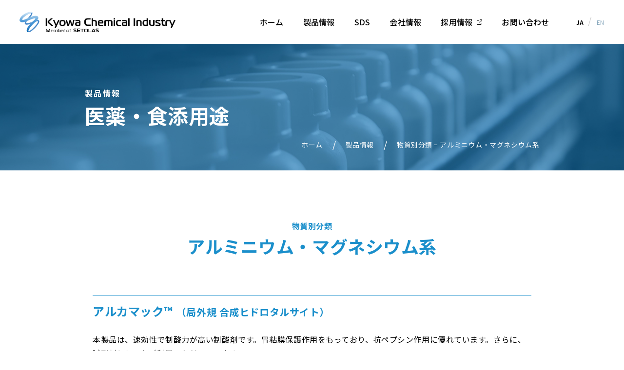

--- FILE ---
content_type: text/html; charset=UTF-8
request_url: https://kyowa-chem.jp/products/med_material04.php
body_size: 14258
content:
<!DOCTYPE html>
<html lang="ja" id="pagetop">
<head>
	<!-- Google Tag Manager -->
	<script>(function(w,d,s,l,i){w[l]=w[l]||[];w[l].push({'gtm.start':
	new Date().getTime(),event:'gtm.js'});var f=d.getElementsByTagName(s)[0],
	j=d.createElement(s),dl=l!='dataLayer'?'&l='+l:'';j.async=true;j.src=
	'https://www.googletagmanager.com/gtm.js?id='+i+dl;f.parentNode.insertBefore(j,f);
	})(window,document,'script','dataLayer','GTM-5K7ZRR2');</script>
	<!-- End Google Tag Manager -->

	<meta charset="UTF-8">
	<meta http-equiv="X-UA-Compatible" content="IE=edge">
	<meta name="robots" content="index, follow">
	<meta name="format-detection" content="telephone=no">
	<title>アルミニウム・マグネシウム系 | 製品情報 | 協和化学工業株式会社（Kyowa Chemical Industry Co., Ltd.）</title>
	<meta name="description" content="協和化学工業は、海水中のミネラル分を主な原料とし、非ハロゲン系の樹脂安定剤や難燃剤などの工業用製品、制酸剤や機能性賦形剤などの医薬・食添用製品を製造販売する無機化学品メーカーです">
	<meta property="og:title" content="アルミニウム・マグネシウム系 | 製品情報 | 協和化学工業株式会社（Kyowa Chemical Industry Co., Ltd.）">
	<meta property="og:description" content="協和化学工業は、海水中のミネラル分を主な原料とし、非ハロゲン系の樹脂安定剤や難燃剤などの工業用製品、制酸剤や機能性賦形剤などの医薬・食添用製品を製造販売する無機化学品メーカーです">
	<meta property="og:type" content="website">
	<meta property="og:url" content="https://kyowa-chem.jp/">
	<meta property="og:image" content="https://kyowa-chem.jp/ogp.png">
	<meta property="og:locale" content="ja_JP">
	<meta content="width=device-width, initial-scale=1, minimum-scale=1, shrink-to-fit=no" name="viewport">
	<link rel="preconnect" href="https://fonts.googleapis.com">
	<link rel="preconnect" href="https://fonts.gstatic.com" crossorigin>
	<link rel="icon" href="/favicon.ico">
	<link rel="apple-touch-icon" href="https://kyowa-chem.jp/apple-touch-icon.png" sizes="180x180">
	<link rel="icon" type="/android-touch-icon.png" sizes="192x192">

	<link href="https://fonts.googleapis.com/css2?family=Noto+Sans+JP:wght@400;500;700;900&family=Noto+Serif+JP:wght@400;500;600;700&display=swap" rel="stylesheet">
	<link rel="stylesheet" type="text/css" href="/assets/css/style.css?v=6">
		<link rel="stylesheet" type="text/css" href="https://unpkg.com/scroll-hint@latest/css/scroll-hint.css">
	<script src="https://unpkg.com/scroll-hint@latest/js/scroll-hint.min.js"></script>
	
	</head>

<body id="page-products_detail" class="lower prdct-med">

<!-- Google Tag Manager (noscript) -->
<noscript><iframe src="https://www.googletagmanager.com/ns.html?id=GTM-5K7ZRR2"
height="0" width="0" style="display:none;visibility:hidden"></iframe></noscript>
<!-- End Google Tag Manager (noscript) -->

<header class="header">
	<div class="header__inner">
		<h1 class="header__logo"><a href="/"><img src="/assets/img/common/logo.svg" alt="Kyowa Chemical Industry Co., Ltd. Member of SETOLAS"></a></h1>

		<nav class="header__nav">
			<ul class="menu">
				<li><a href="/">ホーム</a></li>

				<li>
					<a href="/products">製品情報</a>

					<div class="megamenu">
						<div class="megamenu__inner">
							<p class="megamenu__toplink"><a href="/products"><span>製品情報</span></a></p>
							<div class="megamenu__contents">
								<div class="megamenu__contents__item">
									<p class="mainimg"><img src="/assets/img/common/img_products01.jpg" alt="工業用途"></p>
									<p class="btn elm-morebtn2"><a href="/products/#link_ind">工業用途</a></p>
									<ul class="list">
										<li>
											<a href="/products/ind_use01.php">
												<p class="txt">受酸剤</p>
												<p class="img"><img src="/assets/img/common/img_products01_1.jpg" alt="受酸剤"></p>
											</a>
										</li>
										<li>
											<a href="/products/ind_use02.php">
												<p class="txt">樹脂添加剤、安定剤</p>
												<p class="img"><img src="/assets/img/common/img_products01_2.jpg" alt="樹脂添加剤、安定剤"></p>
											</a>
										</li>
										<li>
											<a href="/products/ind_use03.php">
												<p class="txt">吸着剤</p>
												<p class="img"><img src="/assets/img/common/img_products01_3.jpg" alt="吸着剤"></p>
											</a>
										</li>
										<li>
											<a href="/products/ind_use04.php">
												<p class="txt">難燃剤</p>
												<p class="img"><img src="/assets/img/common/img_products01_4.jpg" alt="難燃剤"></p>
											</a>
										</li>
										<li>
											<a href="/products/ind_use_others.php">
												<p class="txt">その他</p>
												<p class="img"><img src="/assets/img/common/img_products01_5.jpg" alt="その他"></p>
											</a>
										</li>
									</ul>
								</div>

								<div class="megamenu__contents__item">
									<p class="mainimg"><img src="/assets/img/common/img_products02.jpg" alt="医薬・食添用途"></p>
									<p class="btn elm-morebtn2"><a href="/products/#link_med">医薬・食添用途</a></p>
									<ul class="list">
										<li>
											<a href="/products/med_use01.php">
												<p class="txt">医薬用原薬</p>
												<p class="img"><img src="/assets/img/common/img_products02_1.jpg" alt="医薬用原薬"></p>
											</a>
										</li>
										<li>
											<a href="/products/med_use02.php">
												<p class="txt">医薬品添加物</p>
												<p class="img"><img src="/assets/img/common/img_products02_2.jpg" alt="医薬品添加物"></p>
											</a>
										</li>
										<li>
											<a href="/products/med_use03.php">
												<p class="txt">食品添加物</p>
												<p class="img"><img src="/assets/img/common/img_products02_3.jpg" alt="食品添加物"></p>
											</a>
										</li>
									</ul>
								</div>
							</div>
						</div>
					</div>
				</li>

				<li><a href="/support">SDS</a></li>
				<li><a href="/company">会社情報</a></li>
				<li><a href="https://setolas.com/recruit/" target="_blank">採用情報</a></li>
				<li><a href="/contact">お問い合わせ</a></li>
			</ul>

			<ul class="lang">
				<li class="current">JA</li>
				<li><a href="/en">EN</a></li>
			</ul>

			<div class="menubtn">
				<span></span>
				<span></span>
				<span></span>
			</div>
		</nav>
	</div>
</header>

<div class="togglenav">
	<ul class="togglenav__menu">
		<li><a href="/">ホーム</a></li>
		<li>
			<a href="javascript:void(0);" class="accordion">製品情報</a>
			<div class="accordion-menu">
				<div class="accordion-menu__item">
					<p class="btn elm-morebtn2"><a href="/products/#link_ind">工業用途</a></p>
					<ul class="list">
						<li>
							<a href="/products/ind_use01.php">
								<p class="img"><img src="/assets/img/common/img_products01_1_sp.jpg" alt="受酸剤"></p>
								<p class="txt">受酸剤</p>
							</a>
						</li>
						<li>
							<a href="/products/ind_use02.php">
								<p class="img"><img src="/assets/img/common/img_products01_2_sp.jpg" alt="樹脂添加剤，安定剤"></p>
								<p class="txt">樹脂添加剤、<br>安定剤</p>
							</a>
						</li>
						<li>
							<a href="/products/ind_use03.php">
								<p class="img"><img src="/assets/img/common/img_products01_3_sp.jpg" alt="吸着剤"></p>
								<p class="txt">吸着剤</p>
							</a>
						</li>
						<li>
							<a href="/products/ind_use04.php">
								<p class="img"><img src="/assets/img/common/img_products01_4_sp.jpg" alt="難燃剤"></p>
								<p class="txt">難燃剤</p>
							</a>
						</li>
						<li>
							<a href="/products/ind_use_others.php">
								<p class="img"><img src="/assets/img/common/img_products01_5_sp.jpg" alt="その他"></p>
								<p class="txt">その他</p>
							</a>
						</li>
					</ul>
				</div>

				<div class="accordion-menu__item">
					<p class="btn elm-morebtn2"><a href="/products/#link_med">医薬・食添用途</a></p>
					<ul class="list">
						<li>
							<a href="/products/med_use01.php">
								<p class="img"><img src="/assets/img/common/img_products02_1_sp.jpg" alt="医薬用原薬"></p>
								<p class="txt">医薬用原薬</p>
							</a>
						</li>
						<li>
							<a href="/products/med_use02.php">
								<p class="img"><img src="/assets/img/common/img_products02_2_sp.jpg" alt="医薬品添加物"></p>
								<p class="txt">医薬品添加物</p>
							</a>
						</li>
						<li>
							<a href="/products/med_use03.php">
								<p class="img"><img src="/assets/img/common/img_products02_3_sp.jpg" alt="食品添加物"></p>
								<p class="txt">食品添加物</p>
							</a>
						</li>
					</ul>
				</div>
			</div>
		</li>
		<li><a href="/support">SDS</a></li>
		<li><a href="/company">会社情報</a></li>
		<li><a href="https://setolas.com/recruit/" target="_blank">採用情報</a></li>
		<li><a href="/contact">お問い合わせ</a></li>
	</ul>
</div>

<div class="page-ttl">
	<h2 class="ttl">
		<span class="small">製品情報</span>
		医薬・食添用途
	</h2>
	<nav>
		<ol class="breadcrumbs">
			<li><a href="/">ホーム</a></li>
			<li><a href="./">製品情報</a></li>
			<li>物質別分類 − アルミニウム・マグネシウム系</li>
		</ol>
	</nav>
</div>

<div id="maincontents">
	<h3 class="page-heading">
		<span class="small">物質別分類</span>
		アルミニウム・マグネシウム系
	</h3>

	<section class="products-contens">
		<div class="products-contens__inner">
			<div class="products-contens__item">
				<h4 class="ttl elm-ttl2">アルカマック&trade;<span class="small">（局外規 合成ヒドロタルサイト）</span></h4>
				<p class="txt">
					本製品は、速効性で制酸力が高い制酸剤です。胃粘膜保護作用をもっており、抗ペプシン作用に優れています。さらに、賦形剤としてもご利用いただいています。
				</p>
				<ul class="btnlist">
					<li>
						<p class="btn"><a href="/assets/pdf/alcamac.pdf?v=3" target="_blank"><span>カタログをダウンロードする</span></a></p>
					</li>
				</ul>
				<div class="download">
					<p class="download__ttl">SDSダウンロード</p>
					<ul class="download__list">
						<li><a href="/assets/pdf/sds_alcamac_sh.pdf?v=2" target="_blank">SH</a></li>
					</ul>
				</div>
			</div>
		</div>
	</section>
		<div class="contact-link">
		<h2>製品に関するお問い合わせ</h2><p><a href="/contact"><span>お問い合わせフォーム</span></a><br>TEL:087-826-6606</p>		
	</div>	
	<div class="bottom-pagelink">
	<div class="bottom-pagelink__inner">
		<h3 class="bottom-pagelink__ttl">物質別分類</h3>
		<ul class="bottom-pagelink__list list01">
			<li><a href="/products/med_material01.php">マグネシウム系</a></li>
			<li><a href="/products/med_material04.php">アルミニウム・<br>マグネシウム系</a></li>
		</ul>
	</div>
</div>
</div>

<footer class="footer">
	<div class="footer__inner">
		<div class="footer__bnrarea">
			<p class="bnr setolas"><a href="https://setolas.com" target="_blank"><img src="/assets/img/common/logo_setolas.svg" alt="SETOLAS Holdings"></a></p>
			<p class="bnr magmitt"><a href="https://magmitt.com" target="_blank"><img src="/assets/img/common/logo_magmitt.svg" alt="MAGMITT Pharma Member of SETOLAS"></a></p>
		</div>

		<div class="footer__contents">
			<div id="btn_pagetop"><a href="#pagetop"><img src="/assets/img/common/pagetop.png" alt="PAGE TOP"></a></div>

			<div class="logo">
				<a href="/"><img src="/assets/img/common/logo2.svg" alt="Kyowa Chemical Industry Co., Ltd. Member of SETOLAS"></a>
			</div>
			<div class="nav">
				<dl class="nav__item item01">
					<dt>
						<p class="btn elm-morebtn3"><a href="/products">製品情報</a></p>
					</dt>
					<dd>
						<a href="/products/#link_ind">工業用途</a>
						<ul class="lowerlink">
							<li><a href="/products/#link_ind_mate">物質別分類</a></li>
							<li><a href="/products/#link_ind_use">用途別分類</a></li>
						</ul>
					</dd>
					<dd>
						<a href="/products/#link_med">医薬・食添用途</a>
						<ul class="lowerlink">
							<li><a href="/products/#link_med_mate">物質別分類</a></li>
							<li><a href="/products/#link_med_use">用途別分類</a></li>
						</ul>
					</dd>
				</dl>
				<dl class="nav__item item02">
					<dt>
						<p class="btn elm-morebtn3"><a href="/company">会社情報</a></p>
					</dt>
					<dd>
						<a href="/company/story.php">創業ストーリー</a>
						<a href="/company/message.php">トップメッセージ</a>
						<a href="/company/outline.php">会社概要</a>
						<a href="/company/history.php">沿革</a>
					</dd>
					<dd>
						<a href="/company/group.php">メンバー オブ <br class="switch--sp">セトラス</a>
						<a href="https://setolas.com/company/csr/" target="_blank">サステナビリティ</a>
						<a href="/company/logo.php">コーポレートロゴ</a>
					</dd>
				</dl>
			</div>
			<div class="btnarea">
				<p class="btn sds"><a href="/support"><span>SDS</span></a></p>
				<p class="btn contact"><a href="/contact"><span>お問い合わせ</span></a></p>
				<p class="btn recruit"><a href="https://setolas.com/recruit/" target="_blank" class="contact"><span>採用情報</span></a></p>
			</div>
		</div>

		<div class="footer__bottom">
			<div class="copyright">&copy; Kyowa Chemical Industry Co., Ltd. 2022</div>
			<ul class="txtlink">
				<li><a href="/sitepolicy">サイトポリシー</a></li>
				<li><a href="/privacy">プライバシーポリシー</a></li>
				<li><a href="/assets/pdf/mynumber_guidline.pdf" target="_blank">特定個人情報保護方針</a></li>
				<li><a href="/sitemap">サイトマップ</a></li>
			</ul>
		</div>
	</div>
</footer>

<script src="/assets/js/script.js?v=2"></script>

	<link rel="stylesheet" type="text/css" href="https://cdnjs.cloudflare.com/ajax/libs/lightbox2/2.11.3/css/lightbox.css">
	<script src="https://cdnjs.cloudflare.com/ajax/libs/lightbox2/2.11.3/js/lightbox.min.js"></script>

</body>
</html>


--- FILE ---
content_type: text/css
request_url: https://kyowa-chem.jp/assets/css/style.css?v=6
body_size: 812031
content:
@charset "UTF-8";
/*
Regular 400
Medium 500
Bold 700
Black 900
*/
/*
Regular 400
Medium 500
SemiBold 600
Bold 700
*/
/*!
 * ress.css • v1.2.2
 * MIT License
 * github.com/filipelinhares/ress
 */
/* # =================================================================
   # Global selectors
   # ================================================================= */
html {
  -webkit-box-sizing: border-box;
          box-sizing: border-box;
  overflow-y: scroll; /* All browsers without overlaying scrollbars */
  -webkit-text-size-adjust: 100%; /* iOS 8+ */
}

*,
::before,
::after {
  background-repeat: no-repeat; /* Set `background-repeat: no-repeat` to all elements and pseudo elements */
  -webkit-box-sizing: inherit;
          box-sizing: inherit;
}

::before,
::after {
  text-decoration: inherit; /* Inherit text-decoration and vertical align to ::before and ::after pseudo elements */
  vertical-align: inherit;
}

* {
  padding: 0; /* Reset `padding` and `margin` of all elements */
  margin: 0;
}

/* # =================================================================
   # General elements
   # ================================================================= */
/* Add the correct display in iOS 4-7.*/
audio:not([controls]) {
  display: none;
  height: 0;
}

hr {
  overflow: visible; /* Show the overflow in Edge and IE */
}

/*
* Correct `block` display not defined for any HTML5 element in IE 8/9
* Correct `block` display not defined for `details` or `summary` in IE 10/11
* and Firefox
* Correct `block` display not defined for `main` in IE 11
*/
article,
aside,
details,
figcaption,
figure,
footer,
header,
main,
menu,
nav,
section,
summary {
  display: block;
}

summary {
  display: list-item; /* Add the correct display in all browsers */
}

small {
  font-size: 80%; /* Set font-size to 80% in `small` elements */
}

[hidden],
template {
  display: none; /* Add the correct display in IE */
}

abbr[title] {
  border-bottom: 1px dotted; /* Add a bordered underline effect in all browsers */
  text-decoration: none; /* Remove text decoration in Firefox 40+ */
}

a {
  background-color: transparent; /* Remove the gray background on active links in IE 10 */
  -webkit-text-decoration-skip: objects; /* Remove gaps in links underline in iOS 8+ and Safari 8+ */
}

a:active,
a:hover {
  outline-width: 0; /* Remove the outline when hovering in all browsers */
}

code,
kbd,
pre,
samp {
  font-family: monospace, monospace; /* Specify the font family of code elements */
}

b,
strong {
  font-weight: bolder; /* Correct style set to `bold` in Edge 12+, Safari 6.2+, and Chrome 18+ */
}

dfn {
  font-style: italic; /* Address styling not present in Safari and Chrome */
}

/* Address styling not present in IE 8/9 */
mark {
  background-color: #ff0;
  color: #000;
}

/* https://gist.github.com/unruthless/413930 */
sub,
sup {
  font-size: 75%;
  line-height: 0;
  position: relative;
  vertical-align: baseline;
}

sub {
  bottom: -0.25em;
}

sup {
  top: -0.5em;
}

/* # =================================================================
   # Forms
   # ================================================================= */
input {
  border-radius: 0;
}

/* Apply cursor pointer to button elements */
button,
[type=button],
[type=reset],
[type=submit],
[role=button] {
  cursor: pointer;
}

/* Replace pointer cursor in disabled elements */
[disabled] {
  cursor: default;
}

[type=number] {
  width: auto; /* Firefox 36+ */
}

[type=search] {
  -webkit-appearance: textfield; /* Safari 8+ */
}

[type=search]::-webkit-search-cancel-button,
[type=search]::-webkit-search-decoration {
  -webkit-appearance: none; /* Safari 8 */
}

textarea {
  overflow: auto; /* Internet Explorer 11+ */
  resize: vertical; /* Specify textarea resizability */
}

button,
input,
optgroup,
select,
textarea {
  font: inherit; /* Specify font inheritance of form elements */
}

optgroup {
  font-weight: bold; /* Restore the font weight unset by the previous rule. */
}

button {
  overflow: visible; /* Address `overflow` set to `hidden` in IE 8/9/10/11 */
}

/* Remove inner padding and border in Firefox 4+ */
button::-moz-focus-inner,
[type=button]::-moz-focus-inner,
[type=reset]::-moz-focus-inner,
[type=submit]::-moz-focus-inner {
  border-style: 0;
  padding: 0;
}

/* Replace focus style removed in the border reset above */
button:-moz-focusring,
[type=button]::-moz-focus-inner,
[type=reset]::-moz-focus-inner,
[type=submit]::-moz-focus-inner {
  outline: 1px dotted ButtonText;
}

button,
html [type=button],
[type=reset],
[type=submit] {
  -webkit-appearance: button; /* Correct the inability to style clickable types in iOS */
}

button,
select {
  text-transform: none; /* Firefox 40+, Internet Explorer 11- */
}

/* Remove the default button styling in all browsers */
button,
input,
select,
textarea {
  background-color: transparent;
  border-style: none;
  color: inherit;
}

/* Style select like a standard input */
select {
  -moz-appearance: none; /* Firefox 36+ */
  -webkit-appearance: none; /* Chrome 41+ */
}

select::-ms-expand {
  display: none; /* Internet Explorer 11+ */
}

select::-ms-value {
  color: currentColor; /* Internet Explorer 11+ */
}

legend {
  border: 0; /* Correct `color` not being inherited in IE 8/9/10/11 */
  color: inherit; /* Correct the color inheritance from `fieldset` elements in IE */
  display: table; /* Correct the text wrapping in Edge and IE */
  max-width: 100%; /* Correct the text wrapping in Edge and IE */
  white-space: normal; /* Correct the text wrapping in Edge and IE */
}

::-webkit-file-upload-button {
  -webkit-appearance: button; /* Correct the inability to style clickable types in iOS and Safari */
  font: inherit; /* Change font properties to `inherit` in Chrome and Safari */
}

[type=search] {
  -webkit-appearance: textfield; /* Correct the odd appearance in Chrome and Safari */
  outline-offset: -2px; /* Correct the outline style in Safari */
}

/* # =================================================================
   # Specify media element style
   # ================================================================= */
img {
  border-style: none; /* Remove border when inside `a` element in IE 8/9/10 */
}

/* Add the correct vertical alignment in Chrome, Firefox, and Opera */
progress {
  vertical-align: baseline;
}

svg:not(:root) {
  overflow: hidden; /* Internet Explorer 11- */
}

audio,
canvas,
progress,
video {
  display: inline-block; /* Internet Explorer 11+, Windows Phone 8.1+ */
}

/* # =================================================================
   # Accessibility
   # ================================================================= */
/* Hide content from screens but not screenreaders */
@media screen {
  [hidden~=screen] {
    display: inherit;
  }
  [hidden~=screen]:not(:active):not(:focus):not(:target) {
    position: absolute !important;
    clip: rect(0 0 0 0) !important;
  }
}
/* Specify the progress cursor of updating elements */
[aria-busy=true] {
  cursor: progress;
}

/* Specify the pointer cursor of trigger elements */
[aria-controls] {
  cursor: pointer;
}

/* Specify the unstyled cursor of disabled, not-editable, or otherwise inoperable elements */
[aria-disabled] {
  cursor: default;
}

/* # =================================================================
   # Selection
   # ================================================================= */
/* Specify text selection background color and omit drop shadow */
::-moz-selection {
  background-color: #b3d4fc; /* Required when declaring ::selection */
  color: #000;
  text-shadow: none;
}

::selection {
  background-color: #b3d4fc; /* Required when declaring ::selection */
  color: #000;
  text-shadow: none;
}

h1, h2, h3, h4, h5 {
  line-height: 1;
  font-size: 100%;
  font-weight: normal;
}

img {
  border: none;
  vertical-align: bottom;
}

ul, ol, li, dl, dt, dd {
  list-style: none;
}

/* pc-sp */
.switch--sp {
  display: none !important;
}
@media screen and (max-width: 767px) {
  .switch--sp {
    display: block !important;
    margin: 0 auto;
  }
}

.switch--pc {
  display: block !important;
  margin: 0 auto;
}
@media screen and (max-width: 767px) {
  .switch--pc {
    display: none !important;
  }
}

@media screen and (max-width: 1000px) {
  html.menu-open {
    height: 100%;
    overflow: hidden;
  }
}

body {
  font-family: "Noto Sans JP", sans-serif;
  font-weight: 400;
  -webkit-font-smoothing: antialiased;
  -moz-osx-font-smoothing: grayscale;
  -webkit-text-size-adjust: 100%;
  -moz-text-size-adjust: 100%;
  -ms-text-size-adjust: 100%;
  text-rendering: optimizeLegibility;
  color: #000;
  font-size: 16px;
  line-height: 1.75;
  letter-spacing: 0.035em;
  margin-top: 90px;
}
@media screen and (max-width: 767px) {
  body {
    font-size: 3.7333333333vw;
    line-height: 1.75;
    margin-top: 16vw;
  }
}

img {
  max-width: 100%;
}

img[src$=".svg"] {
  width: 100%;
  height: auto;
}

table {
  border-collapse: collapse;
  border-spacing: 0;
  font-weight: normal;
}

@media screen and (min-width: 767px) {
  a[href^="tel:"] {
    pointer-events: none;
    cursor: default;
  }
}

.cookiefirst-root * {
  display: none;
}

.page-anchor {
  margin-top: -90px;
  padding-top: 90px;
}
@media screen and (max-width: 767px) {
  .page-anchor {
    margin-top: -16vw;
    padding-top: 16vw;
  }
}

body.lower .page-ttl {
  margin-bottom: 100px;
  padding-top: 260px;
  background-position: center;
  background-repeat: no-repeat;
  background-size: cover;
  position: relative;
}
body.lower .page-ttl:before {
  position: absolute;
  content: "";
  top: 0;
  left: 0;
  width: 100%;
  height: 100%;
  background-color: rgba(0, 106, 173, 0.6);
}
body.lower .page-ttl .ttl {
  position: absolute;
  top: 50%;
  left: 13.5714285714%;
  -webkit-transform: translateY(-50%);
          transform: translateY(-50%);
  color: #fff;
  font-weight: bold;
  font-size: 42px;
}
body.lower .page-ttl .ttl .small {
  display: block;
  font-size: 16px;
  letter-spacing: 0.15em;
  margin-bottom: 17px;
}
body.lower .page-ttl nav {
  position: absolute;
  bottom: 41px;
  right: 13.5714285714%;
  width: 100%;
}
body.lower .page-ttl nav .breadcrumbs {
  display: -webkit-box;
  display: -ms-flexbox;
  display: flex;
  -ms-flex-wrap: wrap;
      flex-wrap: wrap;
  -webkit-box-pack: end;
      -ms-flex-pack: end;
          justify-content: flex-end;
}
body.lower .page-ttl nav .breadcrumbs li {
  font-size: 14px;
  color: #fff;
  position: relative;
}
body.lower .page-ttl nav .breadcrumbs li a,
body.lower .page-ttl nav .breadcrumbs li a:link,
body.lower .page-ttl nav .breadcrumbs li a:visited {
  color: #fff;
  text-decoration: none;
  -webkit-transition: all 0.2s ease-in-out;
  transition: all 0.2s ease-in-out;
}
@media screen and (min-width: 768px) {
  body.lower .page-ttl nav .breadcrumbs li a:hover {
    opacity: 0.7;
    text-decoration: none;
  }
}
body.lower .page-ttl nav .breadcrumbs li:not(:last-child) {
  margin-right: 19px;
  padding-right: 28px;
}
body.lower .page-ttl nav .breadcrumbs li:not(:last-child):after {
  position: absolute;
  content: "/";
  top: -5px;
  right: 0;
  color: #fff;
  font-size: 19px;
}
@media screen and (max-width: 767px) {
  body.lower .page-ttl {
    margin-bottom: 10.6666666667vw;
    padding-top: 48vw;
  }
  body.lower .page-ttl .ttl {
    left: 5.3333333333vw;
    font-size: 5.8666666667vw;
  }
  body.lower .page-ttl .ttl .small {
    font-size: 3.2vw;
    margin-bottom: 3.7333333333vw;
  }
  body.lower .page-ttl nav {
    display: none;
  }
}
body.lower:not(.prdct-ind):not(.prdct-med) #maincontents {
  padding-bottom: 250px;
  background: url(/assets/img/common/f_bg_wave.jpg) repeat-x left bottom;
  background-size: 1400px;
}
@media screen and (max-width: 767px) {
  body.lower:not(.prdct-ind):not(.prdct-med) #maincontents {
    padding-bottom: 26vw;
    background-image: url(/assets/img/common/f_bg_wave_sp.jpg);
    background-size: 100%;
  }
}

.elm-ttl {
  color: #0090d0;
  font-size: 36px;
  font-weight: 700;
  letter-spacing: 0.075em;
  padding-left: 60px;
  position: relative;
}
.elm-ttl:before {
  position: absolute;
  content: "";
  top: 20px;
  left: 0;
  width: 40px;
  height: 1px;
  background: #0090d0;
}
@media screen and (max-width: 767px) {
  .elm-ttl {
    font-size: 5.8666666667vw;
    padding-left: 10.8vw;
  }
  .elm-ttl:before {
    top: 2.9333333333vw;
    width: 8vw;
    height: 0.2666666667vw;
  }
}

.elm-ttl2 {
  border-top: 1px solid #1b8fcb;
  padding-top: 19px;
  color: #1b8fcb;
  font-size: 24px;
  font-weight: 700;
}
.elm-ttl2 .small {
  font-size: 20px;
  margin-left: 7px;
}
@media screen and (max-width: 767px) {
  .elm-ttl2 {
    padding-top: 3.2vw;
    font-size: 4.5333333333vw;
  }
  .elm-ttl2 .small {
    font-size: 3.7333333333vw;
    margin-left: 1.3333333333vw;
  }
}

.page-heading {
  color: #1b8fcb;
  font-size: 36px;
  font-weight: 700;
  text-align: center;
  line-height: 1.2222222222;
}
.page-heading .small {
  display: block;
  font-size: 16px;
  line-height: 1.8;
  margin-bottom: 5px;
}
@media screen and (max-width: 767px) {
  .page-heading {
    font-size: 5.6vw;
  }
  .page-heading .small {
    font-size: 3.2vw;
    margin-bottom: 0.8vw;
  }
}

.pt-anchorlink {
  padding: 0 40px;
}
@media screen and (max-width: 767px) {
  .pt-anchorlink {
    padding: 0 5.3333333333vw;
  }
}
.pt-anchorlink__inner {
  max-width: 1000px;
  margin: 0 auto;
  display: -webkit-box;
  display: -ms-flexbox;
  display: flex;
}
.pt-anchorlink__btn {
  width: 50%;
  height: 62px;
  padding: 0 5px;
  border-right: 1px solid #cccccc;
}
.pt-anchorlink__btn a,
.pt-anchorlink__btn a:link,
.pt-anchorlink__btn a:visited {
  color: #000;
  text-decoration: none;
  -webkit-transition: all 0.2s ease-in-out;
  transition: all 0.2s ease-in-out;
}
@media screen and (min-width: 768px) {
  .pt-anchorlink__btn a:hover {
    color: #fff;
    text-decoration: none;
  }
}
.pt-anchorlink__btn:first-child {
  border-left: 1px solid #cccccc;
}
.pt-anchorlink__btn a {
  display: -webkit-box;
  display: -ms-flexbox;
  display: flex;
  -webkit-box-pack: center;
      -ms-flex-pack: center;
          justify-content: center;
  -webkit-box-align: center;
      -ms-flex-align: center;
          align-items: center;
  text-align: center;
  height: 100%;
  font-size: 20px;
  font-weight: 700;
  line-height: 1.25;
  letter-spacing: 0.015em;
}
.pt-anchorlink__btn a:hover {
  background: #1b8fcb;
  color: #fff;
}
.pt-anchorlink__btn a:hover span:after {
  background-image: url('data:image/svg+xml;utf8,<svg xmlns="http://www.w3.org/2000/svg" viewBox="0 0 14 8"><path fill="%23fff" d="M7,8C6.7,8,6.5,7.9,6.3,7.7l-6-6c-0.4-0.4-0.4-1,0-1.4s1-0.4,1.4,0L7,5.6l5.3-5.3c0.4-0.4,1-0.4,1.4,0s0.4,1,0,1.4l-6,6 C7.5,7.9,7.3,8,7,8z" /></svg>');
  background-repeat: no-repeat;
  background-size: 100% auto;
}
.pt-anchorlink__btn a span {
  display: inline-block;
  padding-bottom: 16px;
  position: relative;
}
.pt-anchorlink__btn a span:after {
  position: absolute;
  content: "";
  bottom: 0;
  left: 50%;
  -webkit-transform: translateX(-50%);
          transform: translateX(-50%);
  background-image: url('data:image/svg+xml;utf8,<svg xmlns="http://www.w3.org/2000/svg" viewBox="0 0 14 8"><path fill="%231b8fcb" d="M7,8C6.7,8,6.5,7.9,6.3,7.7l-6-6c-0.4-0.4-0.4-1,0-1.4s1-0.4,1.4,0L7,5.6l5.3-5.3c0.4-0.4,1-0.4,1.4,0s0.4,1,0,1.4l-6,6 C7.5,7.9,7.3,8,7,8z" /></svg>');
  background-repeat: no-repeat;
  background-size: 100% auto;
  width: 12px;
  height: 8px;
  -webkit-transition: all 0.2s ease-in-out;
  transition: all 0.2s ease-in-out;
}
@media screen and (max-width: 767px) {
  .pt-anchorlink__btn {
    height: 14.1333333333vw;
    padding: 0 1.3333333333vw;
  }
  .pt-anchorlink__btn a {
    font-size: 3.7333333333vw;
  }
  .pt-anchorlink__btn a span {
    padding-bottom: 4.5333333333vw;
  }
  .pt-anchorlink__btn a span:after {
    width: 3.2vw;
    height: 2.1333333333vw;
  }
}

.elm-morebtn {
  height: 60px;
}
.elm-morebtn a,
.elm-morebtn a:link,
.elm-morebtn a:visited {
  color: #000;
  text-decoration: none;
  -webkit-transition: all 0.2s ease-in-out;
  transition: all 0.2s ease-in-out;
}
@media screen and (min-width: 768px) {
  .elm-morebtn a:hover {
    color: #fff;
    text-decoration: none;
  }
}
.elm-morebtn a {
  display: -webkit-box;
  display: -ms-flexbox;
  display: flex;
  -webkit-box-align: center;
      -ms-flex-align: center;
          align-items: center;
  padding-left: 18px;
  height: 100%;
  border-top: 1px solid #c7c7c7;
  background: #fff;
  font-size: 14px;
  font-weight: 500;
  position: relative;
}
.elm-morebtn a[target=_blank]:after {
  background-image: url('data:image/svg+xml;utf8,<svg xmlns="http://www.w3.org/2000/svg" viewBox="0 0 24 24"><path fill="%23000" d="M20,15v8c0,0.6-0.4,1-1,1H1c-0.6,0-1-0.4-1-1V5c0-0.6,0.4-1,1-1h8c0.6,0,1,0.4,1,1S9.6,6,9,6H2v16h16v-7c0-0.6,0.4-1,1-1 S20,14.4,20,15z M23,0h-9c-0.6,0-1,0.4-1,1s0.4,1,1,1h6.6L10.3,12.3c-0.4,0.4-0.4,1,0,1.4c0.2,0.2,0.5,0.3,0.7,0.3s0.5-0.1,0.7-0.3 L22,3.4V10c0,0.6,0.4,1,1,1s1-0.4,1-1V1C24,0.4,23.6,0,23,0z" /></svg>');
  background-repeat: no-repeat;
  background-size: 100% auto;
  width: 17px;
  height: 17px;
}
.elm-morebtn a[target=_blank]:hover:after {
  background-image: url('data:image/svg+xml;utf8,<svg xmlns="http://www.w3.org/2000/svg" viewBox="0 0 24 24"><path fill="%23fff" d="M20,15v8c0,0.6-0.4,1-1,1H1c-0.6,0-1-0.4-1-1V5c0-0.6,0.4-1,1-1h8c0.6,0,1,0.4,1,1S9.6,6,9,6H2v16h16v-7c0-0.6,0.4-1,1-1 S20,14.4,20,15z M23,0h-9c-0.6,0-1,0.4-1,1s0.4,1,1,1h6.6L10.3,12.3c-0.4,0.4-0.4,1,0,1.4c0.2,0.2,0.5,0.3,0.7,0.3s0.5-0.1,0.7-0.3 L22,3.4V10c0,0.6,0.4,1,1,1s1-0.4,1-1V1C24,0.4,23.6,0,23,0z" /></svg>');
  background-repeat: no-repeat;
  background-size: 100% auto;
}
.elm-morebtn a:after {
  position: absolute;
  content: "";
  top: 50%;
  right: 20px;
  -webkit-transform: translateY(-50%);
          transform: translateY(-50%);
  background-image: url('data:image/svg+xml;utf8,<svg xmlns="http://www.w3.org/2000/svg" viewBox="0 0 26 14"><path fill="%23000" d="M25.9,7.4c0.1-0.2,0.1-0.5,0-0.8c-0.1-0.1-0.1-0.2-0.2-0.3l-6-6c-0.4-0.4-1-0.4-1.4,0s-0.4,1,0,1.4L22.6,6H1 C0.4,6,0,6.4,0,7s0.4,1,1,1h21.6l-4.3,4.3c-0.4,0.4-0.4,1,0,1.4c0.2,0.2,0.5,0.3,0.7,0.3s0.5-0.1,0.7-0.3l6-6 C25.8,7.6,25.9,7.5,25.9,7.4z" /></svg>');
  background-repeat: no-repeat;
  background-size: 100% auto;
  width: 18px;
  height: 10px;
  -webkit-transition: width 0.2s ease-in-out;
  transition: width 0.2s ease-in-out;
}
.elm-morebtn a:hover {
  border-top-color: #0090d0;
  background: #0090d0;
  color: #fff;
}
.elm-morebtn a:hover:after {
  background-image: url('data:image/svg+xml;utf8,<svg xmlns="http://www.w3.org/2000/svg" viewBox="0 0 26 14"><path fill="%23fff" d="M25.9,7.4c0.1-0.2,0.1-0.5,0-0.8c-0.1-0.1-0.1-0.2-0.2-0.3l-6-6c-0.4-0.4-1-0.4-1.4,0s-0.4,1,0,1.4L22.6,6H1 C0.4,6,0,6.4,0,7s0.4,1,1,1h21.6l-4.3,4.3c-0.4,0.4-0.4,1,0,1.4c0.2,0.2,0.5,0.3,0.7,0.3s0.5-0.1,0.7-0.3l6-6 C25.8,7.6,25.9,7.5,25.9,7.4z" /></svg>');
  background-repeat: no-repeat;
  background-size: 100% auto;
}
@media screen and (max-width: 767px) {
  .elm-morebtn {
    height: 10.6666666667vw;
  }
  .elm-morebtn a {
    padding-left: 5.3333333333vw;
    height: 100%;
    font-size: 3.7333333333vw;
  }
  .elm-morebtn a[target=_blank]:after {
    width: 2.9333333333vw;
    height: 2.9333333333vw;
  }
  .elm-morebtn a:after {
    right: 5.3333333333vw;
    width: 4.2666666667vw;
    height: 2.4vw;
  }
}

.elm-morebtn2 {
  height: 56px;
}
.elm-morebtn2 a,
.elm-morebtn2 a:link,
.elm-morebtn2 a:visited {
  color: #0090d0;
  text-decoration: none;
  -webkit-transition: all 0.2s ease-in-out;
  transition: all 0.2s ease-in-out;
}
@media screen and (min-width: 768px) {
  .elm-morebtn2 a:hover {
    color: #fff;
    text-decoration: none;
  }
}
.elm-morebtn2 a {
  display: -webkit-box;
  display: -ms-flexbox;
  display: flex;
  -webkit-box-align: center;
      -ms-flex-align: center;
          align-items: center;
  padding-left: 18px;
  height: 100%;
  border-top: 1px solid #0090d0;
  background: #fff;
  font-weight: 500;
  letter-spacing: 0.015em;
  position: relative;
}
.elm-morebtn2 a:after {
  position: absolute;
  content: "";
  top: 50%;
  right: 20px;
  -webkit-transform: translateY(-50%);
          transform: translateY(-50%);
  background-image: url('data:image/svg+xml;utf8,<svg xmlns="http://www.w3.org/2000/svg" viewBox="0 0 26 14"><path fill="%230090d0" d="M25.9,7.4c0.1-0.2,0.1-0.5,0-0.8c-0.1-0.1-0.1-0.2-0.2-0.3l-6-6c-0.4-0.4-1-0.4-1.4,0s-0.4,1,0,1.4L22.6,6H1 C0.4,6,0,6.4,0,7s0.4,1,1,1h21.6l-4.3,4.3c-0.4,0.4-0.4,1,0,1.4c0.2,0.2,0.5,0.3,0.7,0.3s0.5-0.1,0.7-0.3l6-6 C25.8,7.6,25.9,7.5,25.9,7.4z" /></svg>');
  background-repeat: no-repeat;
  background-size: 100% auto;
  width: 18px;
  height: 10px;
  -webkit-transition: width 0.2s ease-in-out;
  transition: width 0.2s ease-in-out;
}
.elm-morebtn2 a:hover {
  background: #0090d0;
  color: #fff;
}
.elm-morebtn2 a:hover:after {
  background-image: url('data:image/svg+xml;utf8,<svg xmlns="http://www.w3.org/2000/svg" viewBox="0 0 26 14"><path fill="%23fff" d="M25.9,7.4c0.1-0.2,0.1-0.5,0-0.8c-0.1-0.1-0.1-0.2-0.2-0.3l-6-6c-0.4-0.4-1-0.4-1.4,0s-0.4,1,0,1.4L22.6,6H1 C0.4,6,0,6.4,0,7s0.4,1,1,1h21.6l-4.3,4.3c-0.4,0.4-0.4,1,0,1.4c0.2,0.2,0.5,0.3,0.7,0.3s0.5-0.1,0.7-0.3l6-6 C25.8,7.6,25.9,7.5,25.9,7.4z" /></svg>');
  background-repeat: no-repeat;
  background-size: 100% auto;
}

.elm-morebtn3 {
  height: 55px;
}
.elm-morebtn3 a,
.elm-morebtn3 a:link,
.elm-morebtn3 a:visited {
  color: #1b8fcb;
  text-decoration: none;
  -webkit-transition: all 0.2s ease-in-out;
  transition: all 0.2s ease-in-out;
}
@media screen and (min-width: 768px) {
  .elm-morebtn3 a:hover {
    opacity: 0.7;
    text-decoration: none;
  }
}
.elm-morebtn3 a {
  display: -webkit-box;
  display: -ms-flexbox;
  display: flex;
  -webkit-box-align: center;
      -ms-flex-align: center;
          align-items: center;
  height: 100%;
  border-top: 1px solid #1b8fcb;
  background: #fff;
  font-size: 14px;
  font-weight: 700;
  letter-spacing: 0.015em;
  position: relative;
}
.elm-morebtn3 a:after {
  position: absolute;
  content: "";
  top: 50%;
  right: 0;
  -webkit-transform: translateY(-50%);
          transform: translateY(-50%);
  background-image: url('data:image/svg+xml;utf8,<svg xmlns="http://www.w3.org/2000/svg" viewBox="0 0 26 14"><path fill="%231b8fcb" d="M25.9,7.4c0.1-0.2,0.1-0.5,0-0.8c-0.1-0.1-0.1-0.2-0.2-0.3l-6-6c-0.4-0.4-1-0.4-1.4,0s-0.4,1,0,1.4L22.6,6H1 C0.4,6,0,6.4,0,7s0.4,1,1,1h21.6l-4.3,4.3c-0.4,0.4-0.4,1,0,1.4c0.2,0.2,0.5,0.3,0.7,0.3s0.5-0.1,0.7-0.3l6-6 C25.8,7.6,25.9,7.5,25.9,7.4z" /></svg>');
  background-repeat: no-repeat;
  background-size: 100% auto;
  width: 14px;
  height: 8px;
  -webkit-transition: width 0.2s ease-in-out;
  transition: width 0.2s ease-in-out;
}
@media screen and (max-width: 767px) {
  .elm-morebtn3 {
    height: 13.3333333333vw;
  }
  .elm-morebtn3 a {
    font-size: 3.7333333333vw;
  }
  .elm-morebtn3 a:after {
    width: 2.9333333333vw;
    height: 1.6vw;
  }
}

.elm-gradebtn a, #page-support .catalog__item .catalog-list .tbl_list tbody td .btn_dl a, #page-products_detail .bottom-pagelink__list.list01 li a, #page-products_detail .products-contens__item .btnlist li .btn a, #page-products .products__cate.cate01 .list li a, #page-contact .contactform .btn-area__item.btn_top a, #page-information .information_detail__back a, #page-information .information .pager a, #page-top .products__tab .panel-area__detail.area01 .list li a, .footer__contents .btnarea .btn a {
  display: -webkit-box;
  display: -ms-flexbox;
  display: flex;
  -webkit-box-orient: vertical;
  -webkit-box-direction: normal;
      -ms-flex-direction: column;
          flex-direction: column;
  -webkit-box-pack: center;
      -ms-flex-pack: center;
          justify-content: center;
  width: 100%;
  height: 100%;
  color: #fff;
  text-decoration: none;
  position: relative;
  z-index: 0;
}
.elm-gradebtn a:before, #page-support .catalog__item .catalog-list .tbl_list tbody td .btn_dl a:before, #page-products_detail .bottom-pagelink__list.list01 li a:before, #page-products_detail .products-contens__item .btnlist li .btn a:before, #page-products .products__cate.cate01 .list li a:before, #page-contact .contactform .btn-area__item.btn_top a:before, #page-information .information_detail__back a:before, #page-information .information .pager a:before, #page-top .products__tab .panel-area__detail.area01 .list li a:before, .footer__contents .btnarea .btn a:before {
  position: absolute;
  content: "";
  top: 0;
  left: 0;
  width: 100%;
  height: 100%;
  background: #1b8fcb;
  z-index: -1;
  -webkit-transition: all 0.2s ease-in-out;
  transition: all 0.2s ease-in-out;
}
.elm-gradebtn a:after, #page-support .catalog__item .catalog-list .tbl_list tbody td .btn_dl a:after, #page-products_detail .bottom-pagelink__list.list01 li a:after, #page-products_detail .products-contens__item .btnlist li .btn a:after, #page-products .products__cate.cate01 .list li a:after, #page-contact .contactform .btn-area__item.btn_top a:after, #page-information .information_detail__back a:after, #page-information .information .pager a:after, #page-top .products__tab .panel-area__detail.area01 .list li a:after, .footer__contents .btnarea .btn a:after {
  position: absolute;
  content: "";
  top: 0;
  left: 0;
  width: 100%;
  height: 100%;
  background: -webkit-gradient(linear, left top, right top, from(#1b8fcb), to(#006aad));
  background: linear-gradient(90deg, #1b8fcb 0%, #006aad 100%);
  z-index: -2;
}
.elm-gradebtn a:hover:before, #page-support .catalog__item .catalog-list .tbl_list tbody td .btn_dl a:hover:before, #page-products_detail .bottom-pagelink__list.list01 li a:hover:before, #page-products_detail .products-contens__item .btnlist li .btn a:hover:before, #page-products .products__cate.cate01 .list li a:hover:before, #page-contact .contactform .btn-area__item.btn_top a:hover:before, #page-information .information_detail__back a:hover:before, #page-information .information .pager a:hover:before, #page-top .products__tab .panel-area__detail.area01 .list li a:hover:before, .footer__contents .btnarea .btn a:hover:before {
  opacity: 0;
}

.header {
  position: fixed;
  top: 0;
  left: 0;
  z-index: 100;
  width: 100%;
  height: 90px;
  background: #fff;
  padding: 0 40px;
}
@media screen and (max-width: 767px) {
  .header {
    height: 16vw;
    padding: 0 4.6666666667vw 0 4vw;
  }
}
.header__inner {
  height: 100%;
  display: -webkit-box;
  display: -ms-flexbox;
  display: flex;
  -webkit-box-pack: justify;
      -ms-flex-pack: justify;
          justify-content: space-between;
  -webkit-box-align: center;
      -ms-flex-align: center;
          align-items: center;
}
.header__logo {
  width: 320px;
}
.header__logo a,
.header__logo a:link,
.header__logo a:visited {
  color: #000;
  text-decoration: none;
  -webkit-transition: all 0.2s ease-in-out;
  transition: all 0.2s ease-in-out;
}
@media screen and (min-width: 768px) {
  .header__logo a:hover {
    opacity: 0.7;
    text-decoration: none;
  }
}
@media screen and (max-width: 1200px) {
  .header__logo {
    width: 290px;
  }
}
@media screen and (max-width: 767px) {
  .header__logo {
    width: 50.8vw;
  }
}
.header__nav {
  width: calc(100% - 324px);
  height: 100%;
  padding-left: 40px;
  display: -webkit-box;
  display: -ms-flexbox;
  display: flex;
  -webkit-box-pack: end;
      -ms-flex-pack: end;
          justify-content: flex-end;
  -webkit-box-align: center;
      -ms-flex-align: center;
          align-items: center;
}
.header__nav .menu {
  display: -webkit-box;
  display: -ms-flexbox;
  display: flex;
  height: 100%;
}
.header__nav .menu > li {
  font-weight: 500;
  letter-spacing: 0.015em;
}
.header__nav .menu > li:not(:first-child) {
  margin-left: 40px;
}
.header__nav .menu > li > a {
  color: #000;
  text-decoration: none;
  display: -webkit-box;
  display: -ms-flexbox;
  display: flex;
  -webkit-box-pack: center;
      -ms-flex-pack: center;
          justify-content: center;
  -webkit-box-align: center;
      -ms-flex-align: center;
          align-items: center;
  height: 100%;
  position: relative;
}
.header__nav .menu > li > a[target=_blank]:after {
  content: "";
  display: inline-block;
  width: 11px;
  height: 11px;
  background-image: url('data:image/svg+xml;utf8,<svg xmlns="http://www.w3.org/2000/svg" viewBox="0 0 24 24"><path fill="%23000" d="M20,15v8c0,0.6-0.4,1-1,1H1c-0.6,0-1-0.4-1-1V5c0-0.6,0.4-1,1-1h8c0.6,0,1,0.4,1,1S9.6,6,9,6H2v16h16v-7c0-0.6,0.4-1,1-1 S20,14.4,20,15z M23,0h-9c-0.6,0-1,0.4-1,1s0.4,1,1,1h6.6L10.3,12.3c-0.4,0.4-0.4,1,0,1.4c0.2,0.2,0.5,0.3,0.7,0.3s0.5-0.1,0.7-0.3 L22,3.4V10c0,0.6,0.4,1,1,1s1-0.4,1-1V1C24,0.4,23.6,0,23,0z" /></svg>');
  background-repeat: no-repeat;
  background-size: 100% auto;
  margin: 0 0 0 9px;
}
.header__nav .menu > li > a:before {
  position: absolute;
  content: "";
  bottom: 0;
  left: 0;
  width: 0;
  height: 4px;
  background: #0090d0;
  -webkit-transition: all 0.2s ease-in-out;
  transition: all 0.2s ease-in-out;
}
.header__nav .menu > li > a:hover:before {
  width: 100%;
}
.header__nav .lang {
  margin-left: 55px;
  display: -webkit-box;
  display: -ms-flexbox;
  display: flex;
}
.header__nav .lang a,
.header__nav .lang a:link,
.header__nav .lang a:visited {
  color: #89a9be;
  text-decoration: none;
  -webkit-transition: all 0.2s ease-in-out;
  transition: all 0.2s ease-in-out;
}
@media screen and (min-width: 768px) {
  .header__nav .lang a:hover {
    opacity: 0.7;
    text-decoration: none;
  }
}
.header__nav .lang li {
  font-size: 12px;
  position: relative;
}
.header__nav .lang li.current {
  font-weight: bold;
}
.header__nav .lang li:not(:last-child) {
  margin-right: 10px;
  padding-right: 16px;
}
.header__nav .lang li:not(:last-child):after {
  position: absolute;
  content: "/";
  top: -9px;
  right: 0;
  color: #cecece;
  font-size: 19px;
  font-weight: normal;
}
.header__nav .menubtn {
  display: none;
  width: 30px;
  height: 20px;
  margin-left: 30px;
  cursor: pointer;
  position: relative;
}
.header__nav .menubtn span {
  position: absolute;
  left: 0;
  display: block;
  background: #1b8fcb;
  width: 100%;
  height: 2px;
  -webkit-transition: all 0.2s ease-in-out;
  transition: all 0.2s ease-in-out;
}
.header__nav .menubtn span:nth-child(1) {
  top: 0;
}
.header__nav .menubtn span:nth-child(2) {
  top: 9px;
}
.header__nav .menubtn span:nth-child(3) {
  top: 18px;
}
.header__nav .menubtn.close span:nth-child(1) {
  top: 4px;
  -webkit-transform: translateY(7px) rotate(45deg);
          transform: translateY(7px) rotate(45deg);
}
.header__nav .menubtn.close span:nth-child(2) {
  opacity: 0;
}
.header__nav .menubtn.close span:nth-child(3) {
  top: 22px;
  -webkit-transform: translateY(-11px) rotate(-45deg);
          transform: translateY(-11px) rotate(-45deg);
}
@media screen and (max-width: 1200px) {
  .header__nav {
    width: calc(100% - 290px);
  }
  .header__nav .menu > li:not(:first-child) {
    margin-left: 20px;
  }
  .header__nav .lang {
    margin-left: 26px;
  }
}
@media screen and (max-width: 1000px) {
  .header__nav .menu {
    display: none;
  }
  .header__nav .menubtn {
    display: block;
  }
}
@media screen and (max-width: 767px) {
  .header__nav {
    width: 40.5333333333vw;
    padding-left: 2.6666666667vw;
  }
  .header__nav .lang {
    margin-left: 0;
  }
  .header__nav .lang li {
    font-size: 3.2vw;
  }
  .header__nav .lang li:not(:last-child) {
    margin-right: 2.4vw;
    padding-right: 4.5333333333vw;
  }
  .header__nav .lang li:not(:last-child):after {
    top: -2.4vw;
    font-size: 5.0666666667vw;
  }
  .header__nav .menubtn {
    width: 6.6666666667vw;
    height: 5.3333333333vw;
    margin-left: 8vw;
  }
  .header__nav .menubtn span:nth-child(2) {
    top: 2.4vw;
  }
  .header__nav .menubtn span:nth-child(3) {
    top: 4.8vw;
  }
  .header__nav .menubtn.close span:nth-child(1) {
    top: 0.5333333333vw;
    -webkit-transform: translateY(1.8666666667vw) rotate(45deg);
            transform: translateY(1.8666666667vw) rotate(45deg);
  }
  .header__nav .menubtn.close span:nth-child(3) {
    top: 2.9333333333vw;
    -webkit-transform: translateY(-0.5333333333vw) rotate(-45deg);
            transform: translateY(-0.5333333333vw) rotate(-45deg);
  }
}

.togglenav {
  display: none;
  position: fixed;
  top: 90px;
  left: 0;
  z-index: 100;
  width: 100%;
  height: 100%;
  padding: 20px 40px 60px;
  background: #fff;
  -webkit-transition: top 0.2s ease-in-out;
  transition: top 0.2s ease-in-out;
}
@media screen and (min-width: 1001px) {
  .togglenav {
    display: none !important;
  }
}
@media screen and (max-width: 767px) {
  .togglenav {
    top: 16vw;
    padding: 5.3333333333vw 5.3333333333vw 13.3333333333vw;
  }
}
.togglenav__menu {
  overflow-y: scroll;
  -webkit-overflow-scrolling: touch;
  height: 100%;
  padding-bottom: 60px;
}
.togglenav__menu > li {
  border-bottom: 1px solid #dddddd;
}
.togglenav__menu > li > a {
  display: -webkit-box;
  display: -ms-flexbox;
  display: flex;
  -webkit-box-align: center;
      -ms-flex-align: center;
          align-items: center;
  height: 60px;
  color: #000;
  font-size: 18px;
  text-decoration: none;
  position: relative;
  -webkit-transition: all 0.2s ease-in-out;
  transition: all 0.2s ease-in-out;
}
.togglenav__menu > li > a:hover {
  opacity: 0.7;
}
.togglenav__menu > li > a:not(.accordion):after {
  position: absolute;
  content: "";
  top: 50%;
  right: 40px;
  -webkit-transform: translateY(-50%);
          transform: translateY(-50%);
  background-image: url('data:image/svg+xml;utf8,<svg xmlns="http://www.w3.org/2000/svg" viewBox="0 0 26 14"><path fill="%23000" d="M25.9,7.4c0.1-0.2,0.1-0.5,0-0.8c-0.1-0.1-0.1-0.2-0.2-0.3l-6-6c-0.4-0.4-1-0.4-1.4,0s-0.4,1,0,1.4L22.6,6H1 C0.4,6,0,6.4,0,7s0.4,1,1,1h21.6l-4.3,4.3c-0.4,0.4-0.4,1,0,1.4c0.2,0.2,0.5,0.3,0.7,0.3s0.5-0.1,0.7-0.3l6-6 C25.8,7.6,25.9,7.5,25.9,7.4z" /></svg>');
  background-repeat: no-repeat;
  background-size: 100% auto;
  width: 18px;
  height: 10px;
}
.togglenav__menu > li > a[target=_blank]:after {
  right: 43px;
  background-image: url('data:image/svg+xml;utf8,<svg xmlns="http://www.w3.org/2000/svg" viewBox="0 0 24 24"><path fill="%23000" d="M20,15v8c0,0.6-0.4,1-1,1H1c-0.6,0-1-0.4-1-1V5c0-0.6,0.4-1,1-1h8c0.6,0,1,0.4,1,1S9.6,6,9,6H2v16h16v-7c0-0.6,0.4-1,1-1 S20,14.4,20,15z M23,0h-9c-0.6,0-1,0.4-1,1s0.4,1,1,1h6.6L10.3,12.3c-0.4,0.4-0.4,1,0,1.4c0.2,0.2,0.5,0.3,0.7,0.3s0.5-0.1,0.7-0.3 L22,3.4V10c0,0.6,0.4,1,1,1s1-0.4,1-1V1C24,0.4,23.6,0,23,0z" /></svg>');
  background-repeat: no-repeat;
  background-size: 100% auto;
  width: 15px;
  height: 15px;
}
.togglenav__menu > li > a.accordion:before {
  position: absolute;
  content: "";
  top: 50%;
  right: 38px;
  -webkit-transform: translateY(-50%);
          transform: translateY(-50%);
  width: 18px;
  height: 1px;
  background: #0090d0;
}
.togglenav__menu > li > a.accordion:after {
  position: absolute;
  content: "";
  top: 50%;
  right: 46px;
  -webkit-transform: translateY(-50%);
          transform: translateY(-50%);
  width: 1px;
  height: 18px;
  background: #0090d0;
}
.togglenav__menu > li > a.accordion.open:after {
  display: none;
}
.togglenav__menu > li .accordion-menu {
  display: none;
}
.togglenav__menu > li .accordion-menu__item {
  margin-bottom: 40px;
}
.togglenav__menu > li .accordion-menu__item .btn a:after {
  right: 40px;
}
.togglenav__menu > li .accordion-menu__item .list {
  display: -webkit-box;
  display: -ms-flexbox;
  display: flex;
  -ms-flex-wrap: wrap;
      flex-wrap: wrap;
}
.togglenav__menu > li .accordion-menu__item .list li {
  width: 31.6666666667%;
}
.togglenav__menu > li .accordion-menu__item .list li a,
.togglenav__menu > li .accordion-menu__item .list li a:link,
.togglenav__menu > li .accordion-menu__item .list li a:visited {
  color: #000;
  text-decoration: none;
  -webkit-transition: all 0.2s ease-in-out;
  transition: all 0.2s ease-in-out;
}
@media screen and (min-width: 768px) {
  .togglenav__menu > li .accordion-menu__item .list li a:hover {
    opacity: 0.7;
    text-decoration: none;
  }
}
.togglenav__menu > li .accordion-menu__item .list li:not(:nth-child(-n+3)) {
  margin-top: 20px;
}
.togglenav__menu > li .accordion-menu__item .list li:not(:nth-child(3n)) {
  margin-right: 2.5%;
}
.togglenav__menu > li .accordion-menu__item .list li a {
  display: -webkit-box;
  display: -ms-flexbox;
  display: flex;
  -webkit-box-align: center;
      -ms-flex-align: center;
          align-items: center;
}
.togglenav__menu > li .accordion-menu__item .list li .img {
  width: 100px;
}
.togglenav__menu > li .accordion-menu__item .list li .txt {
  width: calc(100% - 100px);
  padding-left: 28px;
}
@media screen and (max-width: 767px) {
  .togglenav__menu {
    padding-bottom: 13.3333333333vw;
  }
  .togglenav__menu > li > a {
    height: 14.2666666667vw;
    font-size: 4vw;
  }
  .togglenav__menu > li > a:not(.accordion):after {
    right: 5.3333333333vw;
    width: 3.7333333333vw;
    height: 2.1333333333vw;
  }
  .togglenav__menu > li > a[target=_blank]:after {
    right: 5.7333333333vw;
    width: 2.9333333333vw;
    height: 2.9333333333vw;
  }
  .togglenav__menu > li > a.accordion:before {
    right: 5.0666666667vw;
    width: 4.2666666667vw;
  }
  .togglenav__menu > li > a.accordion:after {
    right: 7.0666666667vw;
    height: 4.2666666667vw;
  }
  .togglenav__menu > li .accordion-menu__item {
    margin-bottom: 5.3333333333vw;
  }
  .togglenav__menu > li .accordion-menu__item .btn {
    height: 14.4vw;
  }
  .togglenav__menu > li .accordion-menu__item .btn a {
    padding-left: 2.6666666667vw;
  }
  .togglenav__menu > li .accordion-menu__item .btn a:after {
    right: 5.3333333333vw;
    width: 3.7333333333vw;
    height: 2.1333333333vw;
  }
  .togglenav__menu > li .accordion-menu__item .list {
    -webkit-box-pack: justify;
        -ms-flex-pack: justify;
            justify-content: space-between;
  }
  .togglenav__menu > li .accordion-menu__item .list li {
    width: 44vw;
  }
  .togglenav__menu > li .accordion-menu__item .list li:not(:nth-child(-n+3)) {
    margin-top: 0;
  }
  .togglenav__menu > li .accordion-menu__item .list li:not(:nth-child(3n)) {
    margin-right: 0;
  }
  .togglenav__menu > li .accordion-menu__item .list li:not(:nth-child(-n+2)) {
    margin-top: 2.6666666667vw;
  }
  .togglenav__menu > li .accordion-menu__item .list li .img {
    width: 16vw;
  }
  .togglenav__menu > li .accordion-menu__item .list li .txt {
    width: 28vw;
    padding-left: 3.7333333333vw;
  }
}

.megamenu {
  display: none;
  position: absolute;
  top: 90px;
  left: 50%;
  -webkit-transform: translateX(-50%);
          transform: translateX(-50%);
  z-index: 100;
  width: 85.7142857143%;
  max-width: 1200px;
  padding-top: 30px;
}
.megamenu__inner {
  padding: 38px 50px 50px;
  background: #fff;
  -webkit-box-shadow: 0 0 15px 0 rgba(0, 116, 168, 0.5);
          box-shadow: 0 0 15px 0 rgba(0, 116, 168, 0.5);
}
.megamenu__toplink {
  font-size: 26px;
  letter-spacing: 0.015em;
}
.megamenu__toplink a,
.megamenu__toplink a:link,
.megamenu__toplink a:visited {
  color: #0090d0;
  text-decoration: none;
  -webkit-transition: all 0.2s ease-in-out;
  transition: all 0.2s ease-in-out;
}
@media screen and (min-width: 768px) {
  .megamenu__toplink a:hover {
    opacity: 0.7;
    text-decoration: none;
  }
}
.megamenu__toplink span {
  padding-right: 47px;
  position: relative;
}
.megamenu__toplink span:after {
  position: absolute;
  content: "";
  top: calc(50% + 2px);
  right: 0;
  -webkit-transform: translateY(-50%);
          transform: translateY(-50%);
  width: 18px;
  height: 10px;
  background-image: url('data:image/svg+xml;utf8,<svg xmlns="http://www.w3.org/2000/svg" viewBox="0 0 26 14"><path fill="%230090d0" d="M25.9,7.4c0.1-0.2,0.1-0.5,0-0.8c-0.1-0.1-0.1-0.2-0.2-0.3l-6-6c-0.4-0.4-1-0.4-1.4,0s-0.4,1,0,1.4L22.6,6H1 C0.4,6,0,6.4,0,7s0.4,1,1,1h21.6l-4.3,4.3c-0.4,0.4-0.4,1,0,1.4c0.2,0.2,0.5,0.3,0.7,0.3s0.5-0.1,0.7-0.3l6-6 C25.8,7.6,25.9,7.5,25.9,7.4z" /></svg>');
  background-repeat: no-repeat;
  background-size: 100% auto;
  -webkit-transition: all 0.2s ease-in-out;
  transition: all 0.2s ease-in-out;
}
.megamenu__toplink a:hover span:after {
  right: -5px;
}
.megamenu__contents {
  margin-top: 35px;
  display: -webkit-box;
  display: -ms-flexbox;
  display: flex;
  -webkit-box-pack: justify;
      -ms-flex-pack: justify;
          justify-content: space-between;
}
.megamenu__contents__item {
  width: 47.2727272727%;
}
.megamenu__contents__item .btn {
  margin-top: 30px;
}
.megamenu__contents__item .list {
  margin-top: 20px;
  display: -webkit-box;
  display: -ms-flexbox;
  display: flex;
  -ms-flex-wrap: wrap;
      flex-wrap: wrap;
  -webkit-box-pack: justify;
      -ms-flex-pack: justify;
          justify-content: space-between;
}
.megamenu__contents__item .list li {
  width: 48.0769230769%;
  border-top: 1px solid #c7c7c7;
}
.megamenu__contents__item .list li a,
.megamenu__contents__item .list li a:link,
.megamenu__contents__item .list li a:visited {
  color: #000;
  text-decoration: none;
  -webkit-transition: all 0.2s ease-in-out;
  transition: all 0.2s ease-in-out;
}
@media screen and (min-width: 768px) {
  .megamenu__contents__item .list li a:hover {
    opacity: 0.7;
    text-decoration: none;
  }
}
.megamenu__contents__item .list li:not(:nth-child(-n+2)) {
  margin-top: 10px;
}
.megamenu__contents__item .list li a {
  display: -webkit-box;
  display: -ms-flexbox;
  display: flex;
  -webkit-box-align: center;
      -ms-flex-align: center;
          align-items: center;
}
.megamenu__contents__item .list li .txt {
  width: 64%;
  font-size: 13px;
  line-height: 1.2307692308;
  letter-spacing: 0.015em;
  padding-right: 20px;
}
.megamenu__contents__item .list li .img {
  width: 36%;
}

#btn_pagetop {
  display: none;
  position: fixed;
  bottom: 82px;
  right: 50px;
  width: 70px;
  z-index: 90;
}
#btn_pagetop a,
#btn_pagetop a:link,
#btn_pagetop a:visited {
  color: #000;
  text-decoration: none;
  -webkit-transition: all 0.2s ease-in-out;
  transition: all 0.2s ease-in-out;
}
@media screen and (min-width: 768px) {
  #btn_pagetop a:hover {
    opacity: 0.7;
    text-decoration: none;
  }
}
@media screen and (max-width: 1270px) {
  #btn_pagetop {
    bottom: 112px;
  }
}
@media screen and (max-width: 767px) {
  #btn_pagetop {
    bottom: 5.3333333333vw;
    right: 5.3333333333vw;
    width: 14.9333333333vw;
  }
}

.footer {
  padding: 60px 40px 78px;
  background: url(/assets/img/common/f_bg.png) no-repeat right bottom;
  background-size: 500px;
}
@media screen and (max-width: 767px) {
  .footer {
    padding: 10.6666666667vw 5.3333333333vw 12.9333333333vw;
    background-size: 70.2666666667vw;
  }
}
.footer__inner {
  max-width: 1000px;
  margin: 0 auto;
}
.footer__bnrarea {
  display: -webkit-box;
  display: -ms-flexbox;
  display: flex;
  -ms-flex-wrap: wrap;
      flex-wrap: wrap;
  -webkit-box-pack: center;
      -ms-flex-pack: center;
          justify-content: center;
}
.footer__bnrarea .bnr {
  border: 1px solid #ccc;
  width: 40%;
  height: 100px;
  margin: 0 1%;
}
.footer__bnrarea .bnr a,
.footer__bnrarea .bnr a:link,
.footer__bnrarea .bnr a:visited {
  color: #000;
  text-decoration: none;
  -webkit-transition: all 0.2s ease-in-out;
  transition: all 0.2s ease-in-out;
}
@media screen and (min-width: 768px) {
  .footer__bnrarea .bnr a:hover {
    opacity: 0.7;
    text-decoration: none;
  }
}
.footer__bnrarea .bnr.setolas img {
  width: 81.75%;
}
.footer__bnrarea .bnr.magmitt img {
  width: 44%;
}
.footer__bnrarea .bnr a {
  display: -webkit-box;
  display: -ms-flexbox;
  display: flex;
  -webkit-box-pack: center;
      -ms-flex-pack: center;
          justify-content: center;
  -webkit-box-align: center;
      -ms-flex-align: center;
          align-items: center;
  height: 100%;
}
@media screen and (max-width: 767px) {
  .footer__bnrarea .bnr {
    width: 100%;
    height: 22.4vw;
    margin: 0;
  }
  .footer__bnrarea .bnr:not(:first-child) {
    margin-top: 2.6666666667vw;
  }
  .footer__bnrarea .bnr.setolas img {
    width: 73.0666666667vw;
  }
  .footer__bnrarea .bnr.magmitt img {
    width: 39.0666666667vw;
  }
}
.footer__contents {
  margin-top: 80px;
  display: -webkit-box;
  display: -ms-flexbox;
  display: flex;
  -ms-flex-wrap: wrap;
      flex-wrap: wrap;
  position: relative;
}
.footer__contents .logo {
  width: 16%;
  margin-right: 6%;
  text-align: center;
}
.footer__contents .logo a,
.footer__contents .logo a:link,
.footer__contents .logo a:visited {
  color: #000;
  text-decoration: none;
  -webkit-transition: all 0.2s ease-in-out;
  transition: all 0.2s ease-in-out;
}
@media screen and (min-width: 768px) {
  .footer__contents .logo a:hover {
    opacity: 0.7;
    text-decoration: none;
  }
}
.footer__contents .logo a {
  display: block;
}
.footer__contents .nav {
  width: 54%;
  margin-right: 4%;
  display: -webkit-box;
  display: -ms-flexbox;
  display: flex;
  -webkit-box-pack: justify;
      -ms-flex-pack: justify;
          justify-content: space-between;
}
.footer__contents .nav__item {
  width: 46.2962962963%;
}
.footer__contents .nav__item.item01 dd:not(:first-of-type) {
  margin-top: 39px;
}
.footer__contents .nav__item dd {
  margin-top: 14px;
}
.footer__contents .nav__item dd a,
.footer__contents .nav__item dd a:link,
.footer__contents .nav__item dd a:visited {
  color: #000;
  text-decoration: none;
  -webkit-transition: all 0.2s ease-in-out;
  transition: all 0.2s ease-in-out;
}
@media screen and (min-width: 768px) {
  .footer__contents .nav__item dd a:hover {
    opacity: 0.7;
    text-decoration: none;
  }
}
.footer__contents .nav__item dd > a {
  display: block;
  font-size: 14px;
  font-weight: 700;
  letter-spacing: 0.015em;
  padding-left: 30px;
  position: relative;
}
.footer__contents .nav__item dd > a:not(:first-child) {
  margin-top: 18px;
}
.footer__contents .nav__item dd > a:before {
  position: absolute;
  content: "";
  top: 12px;
  left: 0;
  width: 20px;
  height: 1px;
  background: #0090d0;
}
.footer__contents .nav__item dd > a[target=_blank]:after {
  content: "";
  display: inline-block;
  width: 11px;
  height: 11px;
  background-image: url('data:image/svg+xml;utf8,<svg xmlns="http://www.w3.org/2000/svg" viewBox="0 0 24 24"><path fill="%23000" d="M20,15v8c0,0.6-0.4,1-1,1H1c-0.6,0-1-0.4-1-1V5c0-0.6,0.4-1,1-1h8c0.6,0,1,0.4,1,1S9.6,6,9,6H2v16h16v-7c0-0.6,0.4-1,1-1 S20,14.4,20,15z M23,0h-9c-0.6,0-1,0.4-1,1s0.4,1,1,1h6.6L10.3,12.3c-0.4,0.4-0.4,1,0,1.4c0.2,0.2,0.5,0.3,0.7,0.3s0.5-0.1,0.7-0.3 L22,3.4V10c0,0.6,0.4,1,1,1s1-0.4,1-1V1C24,0.4,23.6,0,23,0z" /></svg>');
  background-repeat: no-repeat;
  background-size: 100% auto;
  margin-left: 6px;
}
.footer__contents .nav__item dd .lowerlink {
  margin-top: 9px;
  padding-left: 30px;
}
.footer__contents .nav__item dd .lowerlink li {
  font-size: 14px;
  letter-spacing: 0.015em;
}
.footer__contents .nav__item dd .lowerlink li:not(:first-child) {
  margin-top: 10px;
}
.footer__contents .nav__item dd .lowerlink li a {
  display: block;
  padding-left: 18px;
  position: relative;
}
.footer__contents .nav__item dd .lowerlink li a:before {
  position: absolute;
  content: "";
  top: 9px;
  left: 0;
  width: 8px;
  height: 8px;
  background: #49b4e7;
}
.footer__contents .btnarea {
  width: 20%;
}
.footer__contents .btnarea .btn {
  height: 70px;
}
.footer__contents .btnarea .btn:not(:first-child) {
  margin-top: 10px;
}
.footer__contents .btnarea .btn a {
  font-size: 12px;
  font-weight: 700;
  padding-left: 20px;
}
.footer__contents .btnarea .btn.sds span:before {
  content: "";
  display: inline-block;
  width: 30px;
  height: 24px;
  background-image: url('data:image/svg+xml;utf8,<svg xmlns="http://www.w3.org/2000/svg" viewBox="0 0 35.4 29.1"><path fill="%23fff" d="M34.9,4.4c-1.2-0.7-2.5-1.1-4-1.3v-2c0-0.5-0.4-0.9-0.9-1c-5.5-0.5-9.7,1.9-12.6,7c-5-4.2-12-5.3-16.9-2.7 C0.2,4.6,0,4.9,0,5.3v19.4c0,0.3,0.1,0.6,0.4,0.8c0.2,0.2,0.5,0.3,0.8,0.2c6.2-1.2,10.7-0.2,16,3.2c0.1,0.1,0.2,0.1,0.3,0.1 c0,0,0,0,0,0c0.1,0,0.2,0,0.3,0c0.1,0,0.2,0,0.2,0c0,0,0.1,0,0.1,0c0,0,0.1,0,0.1-0.1c0,0,0,0,0,0c0,0,0,0,0.1,0l0,0 c5.2-3.5,9.7-4.4,16-3.2c0.3,0.1,0.6,0,0.8-0.2c0.2-0.2,0.4-0.5,0.4-0.8V5.3C35.4,4.9,35.2,4.6,34.9,4.4z M28.9,2v17.5 c-3.9,0.1-7.4,2-10.2,5.4v-16C21.1,4.1,24.3,1.9,28.9,2z M2,23.5V5.9c0.1,0,0.1-0.1,0.2-0.1c0.1-0.1,0.3-0.1,0.4-0.2 c0.2-0.1,0.3-0.1,0.5-0.2c0.1,0,0.3-0.1,0.4-0.1c0.2,0,0.4-0.1,0.5-0.1c0.1,0,0.3-0.1,0.4-0.1c0.2,0,0.4-0.1,0.6-0.1 c0.1,0,0.3,0,0.4,0c0.2,0,0.4,0,0.6,0c0.1,0,0.3,0,0.4,0c0.2,0,0.4,0,0.6,0C7,5,7.2,5,7.3,5C7.5,5,7.7,5,7.9,5c0.1,0,0.2,0,0.4,0 c0.2,0,0.5,0.1,0.7,0.1c0.1,0,0.2,0,0.3,0.1c0.3,0.1,0.5,0.1,0.8,0.2c0.1,0,0.2,0,0.2,0.1c0.7,0.2,1.3,0.4,2,0.7 c0.1,0,0.2,0.1,0.3,0.1c0.2,0.1,0.5,0.2,0.7,0.3c0.1,0.1,0.2,0.1,0.4,0.2C13.8,7,14,7.1,14.2,7.2c0.1,0.1,0.3,0.2,0.4,0.2 c0.2,0.1,0.4,0.2,0.5,0.4c0.1,0.1,0.3,0.2,0.4,0.3c0.2,0.1,0.3,0.2,0.5,0.4c0.1,0.1,0.3,0.2,0.4,0.3c0.1,0.1,0.2,0.2,0.3,0.3v17.2 c-3.6-2.1-7-3.1-10.8-3.1C4.6,23.2,3.4,23.3,2,23.5z M33.4,23.5c-4.5-0.7-8.2-0.2-11.9,1.4c2.4-2.4,5.3-3.6,8.4-3.4 c0.3,0,0.5-0.1,0.7-0.3c0.2-0.2,0.3-0.4,0.3-0.7V5.1c0.9,0.1,1.7,0.4,2.5,0.8V23.5z" /></svg>');
  background-repeat: no-repeat;
  background-size: 100% auto;
  margin: 0 14px -6px 0;
}
.footer__contents .btnarea .btn.contact span:before {
  content: "";
  display: inline-block;
  width: 24px;
  height: 21px;
  background-image: url('data:image/svg+xml;utf8,<svg xmlns="http://www.w3.org/2000/svg" viewBox="0 0 39 32"><path fill="%23fff" d="M34.5,32h-30C2,32,0,30,0,27.5v-23C0,2,2,0,4.5,0h30C37,0,39,2,39,4.5v23C39,30,37,32,34.5,32z M4.5,3C3.6,3,3,3.6,3,4.5v23 C3,28.4,3.6,29,4.5,29h30c0.9,0,1.5-0.6,1.5-1.5v-23C36,3.6,35.4,3,34.5,3H4.5z M22.6,19.2l9.7-6.4c0.7-0.5,0.9-1.4,0.4-2.1 c-0.5-0.7-1.4-0.9-2.1-0.4L21,16.6c-0.9,0.6-2.2,0.6-3.1,0l-9.5-6.3c-0.7-0.5-1.6-0.3-2.1,0.4c-0.5,0.7-0.3,1.6,0.4,2.1l9.5,6.3 c0.9,0.6,2,0.9,3.2,0.9C20.6,20.1,21.7,19.8,22.6,19.2z" /></svg>');
  background-repeat: no-repeat;
  background-size: 100% auto;
  margin: 0 17px -6px 3px;
}
.footer__contents .btnarea .btn.recruit a {
  font-size: 15px;
  padding-left: 18px;
}
.footer__contents .btnarea .btn.recruit a:before {
  background: #002545;
}
.footer__contents .btnarea .btn.recruit a:after {
  background: -webkit-gradient(linear, left top, right top, from(#002545), to(#006aad));
  background: linear-gradient(90deg, #002545 0%, #006aad 100%);
}
.footer__contents .btnarea .btn.recruit span:before {
  content: "";
  display: inline-block;
  width: 31px;
  height: 20px;
  background-image: url('data:image/svg+xml;utf8,<svg xmlns="http://www.w3.org/2000/svg" viewBox="0 0 30.5 19.7"><path fill="%23fff" d="M30.4,9.3l-3.2-8.8c-0.1-0.3-0.5-0.5-0.9-0.4l-3.5,1.2c-0.2,0.1-0.3,0.2-0.4,0.3c-0.1,0.2-0.1,0.4,0,0.5 l0.1,0.4c-0.7,0.3-2,0.7-4,0.1c-1.4-0.4-2.4-0.7-3.1-0.7c-0.7,0-1.4,0.1-2.1,1c-0.1,0.1-0.2,0.2-0.3,0.3c-1.5-0.5-2.4-0.6-3.4-0.5 l-0.3,0C8.9,2.8,8.7,2.8,7.9,2.5L8,2.4c0.1-0.3,0-0.7-0.4-0.9L4.1,0.2C4,0.1,3.8,0.1,3.6,0.2C3.4,0.3,3.3,0.4,3.3,0.6L0,9.4 c-0.1,0.3,0,0.7,0.4,0.9l3.5,1.3c0.1,0,0.2,0,0.2,0c0.1,0,0.2,0,0.3-0.1c0.2-0.1,0.3-0.2,0.4-0.4L4.8,11c0.4,0.3,0.9,0.7,1.3,0.9 C5.9,12.6,6,13.4,6.5,14l0,0c0.3,0.3,0.7,0.5,1.2,0.5c0,0.4,0.2,0.9,0.5,1.2l0,0C8.6,16,9,16.2,9.4,16.2c0,0.4,0.2,0.9,0.5,1.2l0,0 c0.3,0.3,0.7,0.5,1.2,0.5c0,0.4,0.2,0.9,0.5,1.2l0,0c0.4,0.4,0.8,0.6,1.3,0.6c0.5,0,1-0.2,1.3-0.6l0.6-0.6c0.2,0.1,0.4,0.2,0.6,0.4 c0.5,0.3,1,0.4,1.4,0.4c0.7,0,1.3-0.4,1.6-0.8c0.1-0.2,0.2-0.5,0.3-0.7c0.2,0.1,0.4,0.1,0.6,0.1c0.6,0,1.1-0.3,1.4-0.6 c0.2-0.3,0.4-0.7,0.4-1c0.2,0-0.4-0.1,0.6-0.1c0.7-0.2,1.2-0.9,1.3-1.6c0-0.1,0-0.1,0-0.2c0.6,0,1.1-0.3,1.5-0.8 c0.5-0.6,0.6-1.4,0.4-2c0.3-0.2,0.6-0.4,0.8-0.5c0.1,0.1,0.3,0.2,0.5,0.2c0.1,0,0.1,0,0.2,0l3.5-1.2c0.2-0.1,0.3-0.2,0.4-0.3 C30.5,9.7,30.5,9.5,30.4,9.3z M14.5,3.7c0.3-0.4,0.5-0.5,1-0.5c0.6,0,1.7,0.3,2.7,0.6c2.3,0.7,3.9,0.3,4.8-0.1l2.2,6.1 c-0.3,0.2-0.7,0.4-1.2,0.7c-0.4-0.3-0.9-0.7-1.6-1.1c-0.8-0.5-1.6-1.1-1.9-1.4c-0.2-0.2-0.4-0.2-0.6-0.2c-2.4,0.4-4-0.7-4.7-1.8 c-0.1-0.2-0.3-0.3-0.6-0.3s-0.4,0.1-0.6,0.3c0,0-0.5,0.6-2.5,1.6c-0.5,0.2-1,0.4-1.2,0.1c-0.1-0.2-0.1-0.6,0.1-0.7 C11.5,6.5,13.9,4.4,14.5,3.7z M3.7,10.1L1.5,9.3l2.7-7.6l2.2,0.8L3.7,10.1z M7.4,12.3c0.1-0.1,0.2-0.1,0.2-0.2c0,0,0-0.1,0-0.1 l0.7-0.7c0.2-0.2,0.6-0.2,0.8,0c0.1,0.1,0.2,0.2,0.2,0.4c0,0.1-0.1,0.3-0.2,0.4L8.3,13c-0.2,0.2-0.6,0.2-0.8,0 C7.3,12.8,7.3,12.5,7.4,12.3z M9.2,14l0.9-0.9c0.2-0.2,0.6-0.2,0.8,0c0.1,0.1,0.2,0.2,0.2,0.4c0,0.1-0.1,0.3-0.2,0.4L10,14.7 c-0.2,0.2-0.6,0.2-0.8,0C9,14.5,9,14.2,9.2,14z M10.9,16.5c-0.1-0.1-0.2-0.2-0.2-0.4c0-0.1,0.1-0.3,0.2-0.4l0.9-0.9 c0.1-0.1,0.2-0.2,0.4-0.2c0.1,0,0.3,0.1,0.4,0.2c0.2,0.2,0.2,0.6,0,0.8l-0.9,0.9C11.5,16.7,11.1,16.7,10.9,16.5L10.9,16.5z M12.6,18.2C12.6,18.2,12.6,18.2,12.6,18.2c-0.1-0.1-0.2-0.2-0.2-0.4c0-0.1,0.1-0.3,0.2-0.4l0.9-0.9c0.1-0.1,0.2-0.2,0.4-0.2 s0.3,0.1,0.4,0.2c0.1,0.1,0.2,0.2,0.2,0.4c0,0.1-0.1,0.3-0.2,0.4l-0.9,0.9C13.2,18.4,12.9,18.4,12.6,18.2z M23.6,12.8 c-0.2,0.3-0.7,0.4-1.1,0.1c-1.5-1.1-2.2-1.7-2.2-1.7c-0.3-0.2-0.7-0.2-0.9,0.1c-0.2,0.3-0.2,0.7,0.1,0.9c0,0,0.8,0.6,2.2,1.6 c0.1,0.1,0.2,0.2,0.1,0.4c0,0.2-0.2,0.4-0.4,0.5c-0.3,0.1-0.5-0.1-0.7-0.2c-1.3-1.1-2.1-1.8-2.1-1.8c-0.3-0.2-0.7-0.2-1,0.1 c-0.2,0.3-0.2,0.7,0.1,1c0,0,0.8,0.7,2.1,1.8c0.2,0.2,0.2,0.5,0,0.7c-0.3,0.4-0.9,0-1.1-0.2L18.4,16c-0.1-0.1-0.2-0.2-0.4-0.3 c-0.1-0.1-0.1-0.1-0.2-0.2c0,0,0,0,0,0c-0.3-0.2-0.6-0.5-1.1-0.9c-0.3-0.2-0.7-0.2-0.9,0.1c-0.2,0.3-0.2,0.7,0.1,1 c0.6,0.5,1,0.8,1.3,1c0.4,0.3,0.4,0.8,0.3,1c-0.2,0.3-0.6,0.3-1.1,0c-0.2-0.1-0.4-0.2-0.5-0.3c0.1-0.2,0.1-0.4,0.1-0.6 c0-0.5-0.2-1-0.6-1.3C15,15.2,14.5,15,14.1,15c0-0.4-0.2-0.9-0.5-1.2c-0.3-0.3-0.7-0.5-1.2-0.5c0-0.4-0.2-0.9-0.5-1.2 c-0.3-0.3-0.7-0.5-1.2-0.5c0-0.4-0.2-0.9-0.5-1.2C9.8,10,9.3,9.8,8.8,9.8c-0.5,0-1,0.2-1.3,0.6L7,10.9c-0.4-0.3-1.1-0.8-1.7-1.2 l2.1-5.9c1,0.4,1.4,0.4,2.2,0.3l0.3,0C10.5,4,11.1,4,12,4.3C11.2,5,10.3,5.7,9.8,6c-0.7,0.5-1,1.7-0.5,2.5c0.4,0.7,1.4,1.2,3,0.4 c1.2-0.6,1.9-1.1,2.4-1.5c1,1.1,2.8,2.1,5.2,1.8c0.4,0.4,1.1,0.9,1.9,1.3c0.7,0.5,1.5,1,1.8,1.3C23.9,12.3,23.7,12.7,23.6,12.8z M26.7,9.9l-2.7-7.6l2.2-0.8l2.8,7.6L26.7,9.9z" /></svg>');
  background-repeat: no-repeat;
  background-size: 100% auto;
  margin: 0 12px -4px 3px;
}
.footer__contents .btnarea .btn.recruit span:after {
  content: "";
  display: inline-block;
  width: 11px;
  height: 11px;
  background-image: url('data:image/svg+xml;utf8,<svg xmlns="http://www.w3.org/2000/svg" viewBox="0 0 24 24"><path fill="%23fff" d="M20,15v8c0,0.6-0.4,1-1,1H1c-0.6,0-1-0.4-1-1V5c0-0.6,0.4-1,1-1h8c0.6,0,1,0.4,1,1S9.6,6,9,6H2v16h16v-7c0-0.6,0.4-1,1-1 S20,14.4,20,15z M23,0h-9c-0.6,0-1,0.4-1,1s0.4,1,1,1h6.6L10.3,12.3c-0.4,0.4-0.4,1,0,1.4c0.2,0.2,0.5,0.3,0.7,0.3s0.5-0.1,0.7-0.3 L22,3.4V10c0,0.6,0.4,1,1,1s1-0.4,1-1V1C24,0.4,23.6,0,23,0z" /></svg>');
  background-repeat: no-repeat;
  background-size: 100% auto;
  margin: 0 0 0 11px;
}
@media screen and (max-width: 1000px) {
  .footer__contents {
    -webkit-box-pack: justify;
        -ms-flex-pack: justify;
            justify-content: space-between;
  }
  .footer__contents .logo {
    width: 160px;
    margin-right: 0;
  }
  .footer__contents .nav {
    width: calc(100% - 260px);
    margin-right: 0;
  }
  .footer__contents .btnarea {
    width: 100%;
    margin-top: 40px;
    display: -webkit-box;
    display: -ms-flexbox;
    display: flex;
    -webkit-box-pack: center;
        -ms-flex-pack: center;
            justify-content: center;
  }
  .footer__contents .btnarea .btn {
    width: 200px;
  }
  .footer__contents .btnarea .btn:not(:first-child) {
    margin: 0 0 0 20px;
  }
}
@media screen and (max-width: 767px) {
  .footer__contents {
    margin-top: 14.6666666667vw;
    display: block;
  }
  .footer__contents .logo {
    width: 42.6666666667vw;
    margin: 0 auto;
  }
  .footer__contents .logo .txt {
    margin-top: 3.7333333333vw;
    font-size: 3.2vw;
  }
  .footer__contents .nav {
    width: 100%;
    display: block;
    margin-top: 10.8vw;
  }
  .footer__contents .nav__item {
    display: -webkit-box;
    display: -ms-flexbox;
    display: flex;
    -ms-flex-wrap: wrap;
        flex-wrap: wrap;
    -webkit-box-pack: justify;
        -ms-flex-pack: justify;
            justify-content: space-between;
    width: 100%;
  }
  .footer__contents .nav__item.item01 dd:not(:first-of-type) {
    margin-top: 0;
  }
  .footer__contents .nav__item.item02 {
    margin-top: 10.6666666667vw;
  }
  .footer__contents .nav__item dt {
    width: 100%;
    margin-bottom: 4vw;
  }
  .footer__contents .nav__item dd {
    width: 41.3333333333vw;
    margin-top: 0;
  }
  .footer__contents .nav__item dd > a {
    font-size: 3.7333333333vw;
    line-height: 1.5;
    padding-left: 8vw;
  }
  .footer__contents .nav__item dd > a:not(:first-child) {
    margin-top: 4.2666666667vw;
  }
  .footer__contents .nav__item dd > a:before {
    top: 2.6666666667vw;
    width: 5.3333333333vw;
  }
  .footer__contents .nav__item dd > a[target=_blank]:after {
    width: 2.2666666667vw;
    height: 2.2666666667vw;
    margin-left: 0.8vw;
  }
  .footer__contents .nav__item dd .lowerlink {
    margin-top: 1.4666666667vw;
    padding-left: 8vw;
  }
  .footer__contents .nav__item dd .lowerlink li {
    font-size: 3.7333333333vw;
  }
  .footer__contents .nav__item dd .lowerlink li:not(:first-child) {
    margin-top: 1.0666666667vw;
  }
  .footer__contents .nav__item dd .lowerlink li a {
    padding-left: 4.8vw;
  }
  .footer__contents .nav__item dd .lowerlink li a:before {
    top: 2.4vw;
    width: 2.1333333333vw;
    height: 2.1333333333vw;
  }
  .footer__contents .btnarea {
    margin-top: 9.6vw;
    -ms-flex-wrap: wrap;
        flex-wrap: wrap;
    -webkit-box-pack: justify;
        -ms-flex-pack: justify;
            justify-content: space-between;
  }
  .footer__contents .btnarea .btn {
    width: 42.6666666667vw;
    height: 13.3333333333vw;
  }
  .footer__contents .btnarea .btn:not(:first-child) {
    margin: 0;
  }
  .footer__contents .btnarea .btn a {
    font-size: 3.2vw;
    padding-left: 5.3333333333vw;
  }
  .footer__contents .btnarea .btn.sds span:before {
    width: 5.8666666667vw;
    height: 4.8vw;
    margin: 0 3.7333333333vw -1.2vw 0;
  }
  .footer__contents .btnarea .btn.contact span:before {
    width: 4.2666666667vw;
    height: 3.6vw;
    margin: 0 3.8666666667vw -0.6666666667vw 0;
  }
  .footer__contents .btnarea .btn.recruit {
    width: 100%;
    height: 16vw;
    margin-top: 4vw;
  }
  .footer__contents .btnarea .btn.recruit a {
    font-size: 3.7333333333vw;
    padding-left: 5.3333333333vw;
  }
  .footer__contents .btnarea .btn.recruit span {
    text-align: center;
    position: relative;
  }
  .footer__contents .btnarea .btn.recruit span:before {
    position: absolute;
    top: 50%;
    left: 0;
    -webkit-transform: translateY(-50%);
            transform: translateY(-50%);
    width: 8.4vw;
    height: 5.4666666667vw;
    margin: 0;
  }
  .footer__contents .btnarea .btn.recruit span:after {
    width: 2.6666666667vw;
    height: 2.6666666667vw;
    margin-left: 2.6666666667vw;
  }
}
.footer__bottom {
  margin-top: 72px;
  display: -webkit-box;
  display: -ms-flexbox;
  display: flex;
  -ms-flex-wrap: wrap;
      flex-wrap: wrap;
  -webkit-box-pack: justify;
      -ms-flex-pack: justify;
          justify-content: space-between;
}
.footer__bottom .copyright {
  font-size: 11px;
  color: #666666;
  padding-right: 40px;
}
.footer__bottom .txtlink {
  display: -webkit-box;
  display: -ms-flexbox;
  display: flex;
}
.footer__bottom .txtlink li {
  font-size: 11px;
  position: relative;
}
.footer__bottom .txtlink li a,
.footer__bottom .txtlink li a:link,
.footer__bottom .txtlink li a:visited {
  color: #000;
  text-decoration: none;
  -webkit-transition: all 0.2s ease-in-out;
  transition: all 0.2s ease-in-out;
}
@media screen and (min-width: 768px) {
  .footer__bottom .txtlink li a:hover {
    opacity: 0.7;
    text-decoration: none;
  }
}
.footer__bottom .txtlink li:not(:last-child) {
  margin-right: 11px;
  padding-right: 12px;
}
.footer__bottom .txtlink li:not(:last-child):after {
  position: absolute;
  content: "";
  top: 3px;
  right: 0;
  width: 1px;
  height: 14px;
  background: #000;
}
@media screen and (max-width: 767px) {
  .footer__bottom {
    margin-top: 10.2666666667vw;
    -webkit-box-orient: vertical;
    -webkit-box-direction: reverse;
        -ms-flex-direction: column-reverse;
            flex-direction: column-reverse;
  }
  .footer__bottom .copyright {
    width: 100%;
    font-size: 2.6666666667vw;
    margin-top: 6.2666666667vw;
    padding-right: 0;
  }
  .footer__bottom .txtlink {
    width: 100%;
    -ms-flex-wrap: wrap;
        flex-wrap: wrap;
    -webkit-box-pack: center;
        -ms-flex-pack: center;
            justify-content: center;
  }
  .footer__bottom .txtlink li {
    font-size: 2.6666666667vw;
  }
  .footer__bottom .txtlink li:not(:last-child) {
    margin-right: 4vw;
    padding-right: 3.6vw;
  }
  .footer__bottom .txtlink li:not(:last-child):after {
    top: 0.4vw;
    height: 3.7333333333vw;
  }
}

#page-top .mv {
  margin: 0 auto;
  display: -webkit-box;
  display: -ms-flexbox;
  display: flex;
  -ms-flex-wrap: wrap;
      flex-wrap: wrap;
}
#page-top .mv__img {
  width: calc(100% - 300px);
  background-repeat: no-repeat;
  background-position: center;
  background-size: 100% auto;
  -webkit-animation: mv_fadeIn 2s ease-out forwards;
          animation: mv_fadeIn 2s ease-out forwards;
  position: relative;
}
#page-top .mv__img:before {
  position: absolute;
  content: "";
  top: 0;
  left: 0;
  width: 100%;
  height: 100%;
  z-index: 1;
  background: rgba(0, 116, 168, 0.2);
  mix-blend-mode: multiply;
}
#page-top .mv__img.daytime {
  background-image: url(/assets/img/top/mv_daytime.jpg);
}
#page-top .mv__img.night {
  background-image: url(/assets/img/top/mv_night.jpg);
}
#page-top .mv__img .ttl {
  position: absolute;
  top: 59px;
  left: 46px;
  max-width: 552px;
  width: 60%;
  z-index: 2;
}
@media screen and (max-width: 1611px) {
  #page-top .mv__img.daytime {
    background-size: auto 100%;
  }
}
@media screen and (max-width: 1426px) {
  #page-top .mv__img.night {
    background-size: auto 100%;
  }
}
@media screen and (max-width: 1000px) {
  #page-top .mv__img {
    width: 100%;
    padding-top: 700px;
  }
}
@media screen and (max-width: 767px) {
  #page-top .mv__img {
    padding-top: 72vw;
  }
  #page-top .mv__img.daytime {
    background-image: url(/assets/img/top/mv_daytime_sp.jpg);
  }
  #page-top .mv__img.night {
    background-image: url(/assets/img/top/mv_night_sp.jpg);
  }
  #page-top .mv__img .ttl {
    top: 8vw;
    left: 5.3333333333vw;
    width: 69.0666666667vw;
  }
}
@-webkit-keyframes mv_fadeIn {
  0% {
    opacity: 0;
  }
  100% {
    opacity: 1;
  }
}
@keyframes mv_fadeIn {
  0% {
    opacity: 0;
  }
  100% {
    opacity: 1;
  }
}
#page-top .mv__nav {
  width: 300px;
}
#page-top .mv__nav__cate {
  display: -webkit-box;
  display: -ms-flexbox;
  display: flex;
}
#page-top .mv__nav__cate.cate01 .item-ttl {
  background: #1b8fcb;
}
#page-top .mv__nav__cate.cate01 .item-nav {
  background: #d1ecfa;
}
#page-top .mv__nav__cate.cate02 .item-ttl {
  background: #91c0dd;
}
#page-top .mv__nav__cate.cate02 .item-nav {
  background: #fff;
}
#page-top .mv__nav__cate .item-ttl {
  width: 60px;
  color: #fff;
  -webkit-writing-mode: vertical-rl;
      -ms-writing-mode: tb-rl;
          writing-mode: vertical-rl;
  display: -webkit-box;
  display: -ms-flexbox;
  display: flex;
  -webkit-box-align: center;
      -ms-flex-align: center;
          align-items: center;
  font-size: 18px;
  letter-spacing: 0.115em;
  font-weight: 500;
  padding-top: 35px;
}
#page-top .mv__nav__cate .item-nav {
  width: calc(100% - 60px);
}
#page-top .mv__nav__cate .item-nav li {
  border-top: 1px solid #c7c7c7;
}
#page-top .mv__nav__cate .item-nav li a,
#page-top .mv__nav__cate .item-nav li a:link,
#page-top .mv__nav__cate .item-nav li a:visited {
  color: #000;
  text-decoration: none;
  -webkit-transition: all 0.2s ease-in-out;
  transition: all 0.2s ease-in-out;
}
@media screen and (min-width: 768px) {
  #page-top .mv__nav__cate .item-nav li a:hover {
    opacity: 0.7;
    text-decoration: none;
  }
}
#page-top .mv__nav__cate .item-nav li a {
  display: -webkit-box;
  display: -ms-flexbox;
  display: flex;
  -webkit-box-align: center;
      -ms-flex-align: center;
          align-items: center;
}
#page-top .mv__nav__cate .item-nav li .detail {
  width: 62.5%;
  padding-left: 12px;
}
#page-top .mv__nav__cate .item-nav li .detail .ttl {
  font-size: 13px;
  line-height: 1;
  font-weight: 700;
}
#page-top .mv__nav__cate .item-nav li .detail .txt {
  margin-top: 6px;
  font-size: 10px;
  line-height: 1.5;
  color: #454545;
  -webkit-font-feature-settings: "palt";
          font-feature-settings: "palt";
}
#page-top .mv__nav__cate .item-nav li .img {
  width: 37.5%;
}
@media screen and (max-width: 1000px) {
  #page-top .mv__nav {
    display: none;
  }
}
#page-top .important {
  background: #006aad;
  color: #fff;
  padding: 30px 40px;
}
@media screen and (max-width: 767px) {
  #page-top .important {
    padding: 4.9333333333vw 5.3333333333vw 5.3333333333vw;
  }
}
#page-top .important__inner {
  max-width: 1000px;
  margin: 0 auto;
  display: -webkit-box;
  display: -ms-flexbox;
  display: flex;
  -ms-flex-wrap: wrap;
      flex-wrap: wrap;
}
#page-top .important__ttl {
  width: 178px;
  border-right: 1px solid #fff;
  font-size: 20px;
  font-weight: 700;
  letter-spacing: 0.075em;
}
@media screen and (max-width: 767px) {
  #page-top .important__ttl {
    width: 100%;
    border-right: none;
    border-bottom: 1px solid #fff;
    font-size: 4.2666666667vw;
    padding-bottom: 4.1333333333vw;
  }
}
#page-top .important__txt {
  width: calc(100% - 178px);
  padding-left: 30px;
}
#page-top .important__txt .txt {
  font-size: 15px;
  line-height: 1.5;
  margin-top: -5px;
}
#page-top .important__txt .bnr {
  margin-top: 17px;
  display: -webkit-box;
  display: -ms-flexbox;
  display: flex;
}
#page-top .important__txt .bnr li {
  width: 42%;
  max-width: 300px;
  height: 70px;
}
#page-top .important__txt .bnr li a,
#page-top .important__txt .bnr li a:link,
#page-top .important__txt .bnr li a:visited {
  color: #000;
  text-decoration: none;
  -webkit-transition: all 0.2s ease-in-out;
  transition: all 0.2s ease-in-out;
}
@media screen and (min-width: 768px) {
  #page-top .important__txt .bnr li a:hover {
    opacity: 0.7;
    text-decoration: none;
  }
}
#page-top .important__txt .bnr li:not(:first-child) {
  margin-left: 20px;
}
#page-top .important__txt .bnr li.setolas img {
  width: 77.6666666667%;
}
#page-top .important__txt .bnr li.magmitt img {
  width: 43.3333333333%;
}
#page-top .important__txt .bnr li a {
  display: -webkit-box;
  display: -ms-flexbox;
  display: flex;
  -webkit-box-pack: center;
      -ms-flex-pack: center;
          justify-content: center;
  -webkit-box-align: center;
      -ms-flex-align: center;
          align-items: center;
  height: 100%;
  background: #fff;
}
@media screen and (max-width: 767px) {
  #page-top .important__txt {
    width: 100%;
    margin-top: 2.9333333333vw;
    padding-left: 0;
  }
  #page-top .important__txt .txt {
    font-size: 3.2vw;
    line-height: 1.5;
    margin-top: 0;
  }
  #page-top .important__txt .bnr {
    margin-top: 5.2vw;
    -webkit-box-pack: justify;
        -ms-flex-pack: justify;
            justify-content: space-between;
  }
  #page-top .important__txt .bnr li {
    width: 43.3333333333vw;
    max-width: none;
    height: 10.1333333333vw;
  }
  #page-top .important__txt .bnr li:not(:first-child) {
    margin-left: 0;
  }
  #page-top .important__txt .bnr li.setolas img {
    width: 33.4666666667vw;
  }
  #page-top .important__txt .bnr li.magmitt img {
    width: 18.6666666667vw;
  }
}
#page-top .information {
  background: #eefaff;
  padding: 76px 40px 80px;
}
@media screen and (max-width: 767px) {
  #page-top .information {
    padding: 10.2666666667vw 5.3333333333vw 10.6666666667vw;
  }
}
#page-top .information__inner {
  max-width: 1000px;
  margin: 0 auto;
}
#page-top .information__article {
  margin-top: 30px;
}
#page-top .information__article .article-item:nth-child(n+5) {
  display: none;
}
#page-top .information__article .article-item a {
  display: -webkit-box;
  display: -ms-flexbox;
  display: flex;
  -webkit-box-align: start;
      -ms-flex-align: start;
          align-items: flex-start;
  padding: 21px 0 29px;
  text-decoration: none;
  border-bottom: 1px solid #aeaeae;
  -webkit-transition: all 0.2s ease-in-out;
  transition: all 0.2s ease-in-out;
}
#page-top .information__article .article-item a:hover {
  background: #fff;
}
#page-top .information__article .article-item a:hover h3 span {
  background: none;
}
#page-top .information__article .article-item .date {
  width: 122px;
  color: #0090d0;
  font-size: 14px;
  line-height: 1;
  padding-top: 7px;
}
#page-top .information__article .article-item h3 {
  width: calc(100% - 122px);
  color: #000;
}
#page-top .information__article .article-item h3 span {
  padding-bottom: 5px;
  line-height: 1.875;
  background: -webkit-gradient(linear, left top, left bottom, color-stop(96%, transparent), color-stop(0%, #5f6567));
  background: linear-gradient(transparent 96%, #5f6567 0%);
}
@media screen and (max-width: 767px) {
  #page-top .information__article {
    margin-top: 2.6666666667vw;
  }
  #page-top .information__article .article-item a {
    display: block;
    padding: 4.8vw 0 7.7333333333vw;
  }
  #page-top .information__article .article-item .date {
    width: 100%;
    font-size: 3.2vw;
    padding-top: 0;
  }
  #page-top .information__article .article-item h3 {
    width: 100%;
    margin-top: 1.8666666667vw;
  }
  #page-top .information__article .article-item h3 span {
    padding-bottom: 1.0666666667vw;
    line-height: 1.75;
  }
}
#page-top .information__btn {
  max-width: 180px;
  height: 43px;
  margin: 30px 0 0 auto;
}
#page-top .information__btn a,
#page-top .information__btn a:link,
#page-top .information__btn a:visited {
  color: #000;
  text-decoration: none;
  -webkit-transition: all 0.2s ease-in-out;
  transition: all 0.2s ease-in-out;
}
@media screen and (min-width: 768px) {
  #page-top .information__btn a:hover {
    color: #fff;
    text-decoration: none;
  }
}
#page-top .information__btn a {
  display: -webkit-box;
  display: -ms-flexbox;
  display: flex;
  -webkit-box-align: center;
      -ms-flex-align: center;
          align-items: center;
  width: 100%;
  height: 100%;
  background: #fff;
  padding: 0 0 0 14px;
  font-size: 14px;
  position: relative;
}
#page-top .information__btn a:after {
  position: absolute;
  content: "";
  top: 50%;
  right: 15px;
  -webkit-transform: translateY(-50%);
          transform: translateY(-50%);
  background-image: url('data:image/svg+xml;utf8,<svg xmlns="http://www.w3.org/2000/svg" viewBox="0 0 26 14"><path fill="%23000" d="M25.9,7.4c0.1-0.2,0.1-0.5,0-0.8c-0.1-0.1-0.1-0.2-0.2-0.3l-6-6c-0.4-0.4-1-0.4-1.4,0s-0.4,1,0,1.4L22.6,6H1 C0.4,6,0,6.4,0,7s0.4,1,1,1h21.6l-4.3,4.3c-0.4,0.4-0.4,1,0,1.4c0.2,0.2,0.5,0.3,0.7,0.3s0.5-0.1,0.7-0.3l6-6 C25.8,7.6,25.9,7.5,25.9,7.4z" /></svg>');
  background-repeat: no-repeat;
  background-size: 100% auto;
  width: 16px;
  height: 8px;
  -webkit-transition: width 0.2s ease-in-out;
  transition: width 0.2s ease-in-out;
}
#page-top .information__btn a:hover {
  background: #0090d0;
  color: #fff;
}
#page-top .information__btn a:hover:after {
  background-image: url('data:image/svg+xml;utf8,<svg xmlns="http://www.w3.org/2000/svg" viewBox="0 0 26 14"><path fill="%23fff" d="M25.9,7.4c0.1-0.2,0.1-0.5,0-0.8c-0.1-0.1-0.1-0.2-0.2-0.3l-6-6c-0.4-0.4-1-0.4-1.4,0s-0.4,1,0,1.4L22.6,6H1 C0.4,6,0,6.4,0,7s0.4,1,1,1h21.6l-4.3,4.3c-0.4,0.4-0.4,1,0,1.4c0.2,0.2,0.5,0.3,0.7,0.3s0.5-0.1,0.7-0.3l6-6 C25.8,7.6,25.9,7.5,25.9,7.4z" /></svg>');
  background-repeat: no-repeat;
  background-size: 100% auto;
}
@media screen and (max-width: 767px) {
  #page-top .information__btn {
    max-width: none;
    width: 55.2vw;
    height: 13.3333333333vw;
    margin: 8vw auto 0;
  }
  #page-top .information__btn a {
    padding-left: 5.3333333333vw;
    font-size: 3.2vw;
  }
  #page-top .information__btn a:after {
    right: 5.3333333333vw;
    width: 4vw;
    height: 2.1333333333vw;
  }
}
#page-top .products {
  padding: 92px 40px 100px;
  position: relative;
  overflow: hidden;
}
@media screen and (max-width: 767px) {
  #page-top .products {
    padding: 12.8vw 5.3333333333vw 13.3333333333vw;
  }
}
#page-top .products__inner {
  max-width: 1000px;
  margin: 0 auto;
  position: relative;
  z-index: 2;
}
#page-top .products__read {
  display: -webkit-box;
  display: -ms-flexbox;
  display: flex;
  -ms-flex-wrap: wrap;
      flex-wrap: wrap;
}
#page-top .products__read .ttl {
  margin-top: 5px;
  width: 291px;
}
#page-top .products__read .txt {
  width: calc(100% - 291px);
  letter-spacing: 0.015em;
}
@media screen and (max-width: 767px) {
  #page-top .products__read .ttl {
    width: 100%;
    margin-top: 0;
  }
  #page-top .products__read .txt {
    width: 100%;
    margin-top: 6.2666666667vw;
  }
}
#page-top .products__tab {
  margin-top: 65px;
}
#page-top .products__tab .btn-area {
  display: -webkit-box;
  display: -ms-flexbox;
  display: flex;
  -webkit-box-pack: justify;
      -ms-flex-pack: justify;
          justify-content: space-between;
}
#page-top .products__tab .btn-area__btn {
  width: 49.9%;
  height: 78px;
  display: -webkit-box;
  display: -ms-flexbox;
  display: flex;
  -webkit-box-pack: center;
      -ms-flex-pack: center;
          justify-content: center;
  -webkit-box-align: center;
      -ms-flex-align: center;
          align-items: center;
  background: #e4f0f7;
  color: #006aad;
  font-size: 18px;
  letter-spacing: 0.15em;
  cursor: pointer;
  position: relative;
  -webkit-transition: all 0.2s ease-in-out;
  transition: all 0.2s ease-in-out;
}
#page-top .products__tab .btn-area__btn.active {
  background: #006aad;
  color: #fff;
  font-weight: 700;
}
#page-top .products__tab .btn-area__btn.active:after {
  position: absolute;
  content: "";
  bottom: -14px;
  left: 50%;
  -webkit-transform: translateX(-50%);
          transform: translateX(-50%);
  width: 0;
  height: 0;
  border-top: 14px solid #006aad;
  border-right: 14px solid transparent;
  border-left: 14px solid transparent;
}
#page-top .products__tab .panel-area {
  margin-top: 43px;
}
#page-top .products__tab .panel-area__detail {
  display: none;
}
#page-top .products__tab .panel-area__detail.active {
  display: block;
}
#page-top .products__tab .panel-area__detail.area01 .list {
  display: -webkit-box;
  display: -ms-flexbox;
  display: flex;
  -ms-flex-wrap: wrap;
      flex-wrap: wrap;
}
#page-top .products__tab .panel-area__detail.area01 .list li {
  width: 23.5%;
  height: 80px;
}
#page-top .products__tab .panel-area__detail.area01 .list li:not(:nth-child(4n)) {
  margin-right: 2%;
}
#page-top .products__tab .panel-area__detail.area01 .list li a {
  -webkit-box-align: center;
      -ms-flex-align: center;
          align-items: center;
  text-align: center;
  padding: 0 10px;
  line-height: 1.5;
  letter-spacing: 0.075em;
}
#page-top .products__tab .panel-area__detail.area01 .list li a span {
  display: block;
  font-size: 12px;
  margin-top: 5px;
}
#page-top .products__tab .panel-area__detail.area02 .list {
  display: -webkit-box;
  display: -ms-flexbox;
  display: flex;
  -ms-flex-wrap: wrap;
      flex-wrap: wrap;
}
#page-top .products__tab .panel-area__detail.area02 .list li {
  width: 18.3%;
  background: #000;
}
#page-top .products__tab .panel-area__detail.area02 .list li a,
#page-top .products__tab .panel-area__detail.area02 .list li a:link,
#page-top .products__tab .panel-area__detail.area02 .list li a:visited {
  color: #fff;
  text-decoration: none;
  -webkit-transition: all 0.2s ease-in-out;
  transition: all 0.2s ease-in-out;
}
@media screen and (min-width: 768px) {
  #page-top .products__tab .panel-area__detail.area02 .list li a:hover {
    opacity: 0.7;
    text-decoration: none;
  }
}
#page-top .products__tab .panel-area__detail.area02 .list li:not(:last-child) {
  margin-right: 2.1%;
}
#page-top .products__tab .panel-area__detail.area02 .list li a {
  display: block;
  padding-top: 81.9672131148%;
  position: relative;
  overflow: hidden;
}
#page-top .products__tab .panel-area__detail.area02 .list li .txt {
  position: absolute;
  top: 50%;
  left: 0;
  -webkit-transform: translateY(-50%);
          transform: translateY(-50%);
  width: 100%;
  text-align: center;
  line-height: 1.5;
  letter-spacing: 0.075em;
  z-index: 2;
}
#page-top .products__tab .panel-area__detail.area02 .list li .txt span {
  display: block;
  margin-top: 6px;
  font-size: 12px;
}
#page-top .products__tab .panel-area__detail.area02 .list li img {
  opacity: 0.5;
  position: absolute;
  top: 50%;
  left: 50%;
  -webkit-transform: translate(-50%, -50%);
          transform: translate(-50%, -50%);
  z-index: 1;
  width: 100%;
}
#page-top .products__tab .panel-area__detail .detail-item:not(:first-child) {
  margin-top: 40px;
}
#page-top .products__tab .panel-area__detail .detail-item .ttl {
  font-size: 20px;
  font-weight: 700;
  letter-spacing: 0.075em;
}
#page-top .products__tab .panel-area__detail .detail-item .list {
  margin-top: 21px;
}
@media screen and (max-width: 767px) {
  #page-top .products__tab {
    margin-top: 10.4vw;
  }
  #page-top .products__tab .btn-area__btn {
    width: 44.4vw;
    height: 14.8vw;
    font-size: 4.2666666667vw;
  }
  #page-top .products__tab .btn-area__btn.active:after {
    position: absolute;
    bottom: -2.5333333333vw;
    border-top: 19px solid #006aad;
    border-right: 19px solid transparent;
    border-left: 19px solid transparent;
  }
  #page-top .products__tab .panel-area {
    margin-top: 7.3333333333vw;
  }
  #page-top .products__tab .panel-area__detail.area01 .list {
    -webkit-box-pack: justify;
        -ms-flex-pack: justify;
            justify-content: space-between;
  }
  #page-top .products__tab .panel-area__detail.area01 .list li {
    width: 43.3333333333vw;
    height: 21.3333333333vw;
  }
  #page-top .products__tab .panel-area__detail.area01 .list li:not(:nth-child(4n)) {
    margin-right: 0;
  }
  #page-top .products__tab .panel-area__detail.area01 .list li:not(:nth-child(-n+2)) {
    margin-top: 2.6666666667vw;
  }
  #page-top .products__tab .panel-area__detail.area01 .list li a {
    line-height: 1.5;
    padding: 0;
  }
  #page-top .products__tab .panel-area__detail.area01 .list li a span {
    font-size: 2.9333333333vw;
    margin-top: 0.6666666667vw;
  }
  #page-top .products__tab .panel-area__detail.area02 .list {
    -webkit-box-pack: justify;
        -ms-flex-pack: justify;
            justify-content: space-between;
  }
  #page-top .products__tab .panel-area__detail.area02 .list li {
    width: 43.3333333333vw;
  }
  #page-top .products__tab .panel-area__detail.area02 .list li:not(:last-child) {
    margin-right: 0;
  }
  #page-top .products__tab .panel-area__detail.area02 .list li:not(:nth-child(-n+2)) {
    margin-top: 2.6666666667vw;
  }
  #page-top .products__tab .panel-area__detail.area02 .list li a {
    padding-top: 35.4666666667vw;
  }
  #page-top .products__tab .panel-area__detail.area02 .list li .txt {
    line-height: 1.5;
  }
  #page-top .products__tab .panel-area__detail.area02 .list li .txt span {
    margin-top: 1.0666666667vw;
    font-size: 2.6666666667vw;
  }
  #page-top .products__tab .panel-area__detail .detail-item:not(:first-child) {
    margin-top: 10.1333333333vw;
  }
  #page-top .products__tab .panel-area__detail .detail-item .ttl {
    font-size: 4.2666666667vw;
  }
  #page-top .products__tab .panel-area__detail .detail-item .list {
    margin-top: 5.6vw;
  }
}
#page-top .products__bg {
  position: absolute;
  top: 0;
  left: 0;
  width: 100%;
  height: 100%;
  z-index: 1;
}
#page-top .about {
  background: #f4f7f8;
  padding: 77px 40px 97px;
}
@media screen and (max-width: 767px) {
  #page-top .about {
    padding: 12.9333333333vw 5.3333333333vw 12vw;
  }
}
#page-top .about__inner {
  max-width: 1000px;
  margin: 0 auto;
}
#page-top .about__story {
  margin-top: 55px;
}
#page-top .about__story a,
#page-top .about__story a:link,
#page-top .about__story a:visited {
  color: #fff;
  text-decoration: none;
  -webkit-transition: all 0.2s ease-in-out;
  transition: all 0.2s ease-in-out;
}
@media screen and (min-width: 768px) {
  #page-top .about__story a:hover {
    opacity: 0.7;
    text-decoration: none;
  }
}
#page-top .about__story a {
  display: block;
  padding-top: 32%;
  background: url(/assets/img/top/about_story.jpg) no-repeat;
  background-size: 100% auto;
  position: relative;
}
#page-top .about__story a:hover {
  color: #fff;
}
#page-top .about__story a:hover .about__story__txt .btn {
  border-top-color: #0090d0;
  background: #0090d0;
  color: #fff;
}
#page-top .about__story a:hover .about__story__txt .btn:after {
  background-image: url('data:image/svg+xml;utf8,<svg xmlns="http://www.w3.org/2000/svg" viewBox="0 0 26 14"><path fill="%23fff" d="M25.9,7.4c0.1-0.2,0.1-0.5,0-0.8c-0.1-0.1-0.1-0.2-0.2-0.3l-6-6c-0.4-0.4-1-0.4-1.4,0s-0.4,1,0,1.4L22.6,6H1 C0.4,6,0,6.4,0,7s0.4,1,1,1h21.6l-4.3,4.3c-0.4,0.4-0.4,1,0,1.4c0.2,0.2,0.5,0.3,0.7,0.3s0.5-0.1,0.7-0.3l6-6 C25.8,7.6,25.9,7.5,25.9,7.4z" /></svg>');
  background-repeat: no-repeat;
  background-size: 100% auto;
}
#page-top .about__story__txt {
  position: absolute;
  top: 50%;
  left: 0;
  -webkit-transform: translateY(-50%);
          transform: translateY(-50%);
  max-width: 470px;
  padding-left: 50px;
}
#page-top .about__story__txt .ttl {
  font-size: 24px;
  font-weight: 700;
}
#page-top .about__story__txt .txt {
  margin-top: 22px;
  line-height: 1.8;
}
#page-top .about__story__txt .btn {
  margin-top: 27px;
  max-width: 350px;
  height: 60px;
  display: -webkit-box;
  display: -ms-flexbox;
  display: flex;
  -webkit-box-align: center;
      -ms-flex-align: center;
          align-items: center;
  padding-left: 18px;
  border-top: 1px solid #c7c7c7;
  background: #fff;
  color: #000;
  font-size: 14px;
  font-weight: 500;
  position: relative;
  -webkit-transition: all 0.2s ease-in-out;
  transition: all 0.2s ease-in-out;
}
#page-top .about__story__txt .btn:after {
  position: absolute;
  content: "";
  top: 50%;
  right: 20px;
  -webkit-transform: translateY(-50%);
          transform: translateY(-50%);
  background-image: url('data:image/svg+xml;utf8,<svg xmlns="http://www.w3.org/2000/svg" viewBox="0 0 26 14"><path fill="%23000" d="M25.9,7.4c0.1-0.2,0.1-0.5,0-0.8c-0.1-0.1-0.1-0.2-0.2-0.3l-6-6c-0.4-0.4-1-0.4-1.4,0s-0.4,1,0,1.4L22.6,6H1 C0.4,6,0,6.4,0,7s0.4,1,1,1h21.6l-4.3,4.3c-0.4,0.4-0.4,1,0,1.4c0.2,0.2,0.5,0.3,0.7,0.3s0.5-0.1,0.7-0.3l6-6 C25.8,7.6,25.9,7.5,25.9,7.4z" /></svg>');
  background-repeat: no-repeat;
  background-size: 100% auto;
  width: 18px;
  height: 10px;
  -webkit-transition: width 0.2s ease-in-out;
  transition: width 0.2s ease-in-out;
}
@media screen and (max-width: 1000px) {
  #page-top .about__story__txt {
    max-width: none;
    width: 100%;
    padding: 0 40px;
  }
  #page-top .about__story__txt .txt {
    font-size: 14px;
    margin-top: 10px;
  }
  #page-top .about__story__txt .btn {
    margin-top: 20px;
  }
}
@media screen and (max-width: 767px) {
  #page-top .about__story {
    margin-top: 8vw;
  }
  #page-top .about__story a {
    padding-top: 72.6666666667vw;
    background-image: url(/assets/img/top/about_story_sp.jpg);
  }
  #page-top .about__story__txt {
    left: 50%;
    -webkit-transform: translate(-50%, -50%);
            transform: translate(-50%, -50%);
    max-width: none;
    width: 76vw;
    padding: 0;
  }
  #page-top .about__story__txt .ttl {
    font-size: 4.8vw;
  }
  #page-top .about__story__txt .txt {
    margin-top: 3.4666666667vw;
    font-size: 3.7333333333vw;
    line-height: 1.75;
  }
  #page-top .about__story__txt .btn {
    margin-top: 8.4vw;
    max-width: none;
    height: 10.6666666667vw;
    padding-left: 5.3333333333vw;
    font-size: 3.7333333333vw;
  }
  #page-top .about__story__txt .btn:after {
    right: 5.3333333333vw;
    width: 4.2666666667vw;
    height: 2.4vw;
  }
}
#page-top .about__link {
  margin-top: 50px;
  display: -webkit-box;
  display: -ms-flexbox;
  display: flex;
  -ms-flex-wrap: wrap;
      flex-wrap: wrap;
  -webkit-box-pack: justify;
      -ms-flex-pack: justify;
          justify-content: space-between;
}
#page-top .about__link li {
  width: 32%;
}
#page-top .about__link li a,
#page-top .about__link li a:link,
#page-top .about__link li a:visited {
  color: #0090d0;
  text-decoration: none;
  -webkit-transition: all 0.2s ease-in-out;
  transition: all 0.2s ease-in-out;
}
@media screen and (min-width: 768px) {
  #page-top .about__link li a:hover {
    opacity: 0.7;
    text-decoration: none;
  }
}
#page-top .about__link li a {
  display: block;
}
#page-top .about__link li a[target=_blank] .ttl:after {
  content: "";
  display: inline-block;
  background-image: url('data:image/svg+xml;utf8,<svg xmlns="http://www.w3.org/2000/svg" viewBox="0 0 24 24"><path fill="%230090d0" d="M20,15v8c0,0.6-0.4,1-1,1H1c-0.6,0-1-0.4-1-1V5c0-0.6,0.4-1,1-1h8c0.6,0,1,0.4,1,1S9.6,6,9,6H2v16h16v-7c0-0.6,0.4-1,1-1 S20,14.4,20,15z M23,0h-9c-0.6,0-1,0.4-1,1s0.4,1,1,1h6.6L10.3,12.3c-0.4,0.4-0.4,1,0,1.4c0.2,0.2,0.5,0.3,0.7,0.3s0.5-0.1,0.7-0.3 L22,3.4V10c0,0.6,0.4,1,1,1s1-0.4,1-1V1C24,0.4,23.6,0,23,0z" /></svg>');
  background-repeat: no-repeat;
  background-size: 100% auto;
  width: 15px;
  height: 15px;
  margin-left: 21px;
}
#page-top .about__link li .ttl {
  margin-top: 13px;
  font-size: 18px;
}
@media screen and (min-width: 767px) {
  #page-top .about__link li:not(:nth-child(-n+3)) {
    margin-top: 34px;
  }
}
@media screen and (max-width: 767px) {
  #page-top .about__link {
    margin-top: 5.3333333333vw;
  }
  #page-top .about__link li {
    width: 43.3333333333vw;
  }
  #page-top .about__link li:not(:nth-child(-n+2)) {
    margin-top: 4.4vw;
  }
  #page-top .about__link li a[target=_blank] .ttl:after {
    width: 2.9333333333vw;
    height: 2.9333333333vw;
    margin-left: 1.4666666667vw;
  }
  #page-top .about__link li .ttl {
    margin-top: 0.9333333333vw;
    font-size: 3.7333333333vw;
  }
}

#page-information.lower .page-ttl {
  background-image: url(/assets/img/information/pagettl.jpg);
}
@media screen and (max-width: 767px) {
  #page-information.lower .page-ttl {
    background-image: url(/assets/img/information/pagettl_sp.jpg);
  }
}
#page-information .information {
  padding: 0 40px;
}
@media screen and (max-width: 767px) {
  #page-information .information {
    padding: 0 5.3333333333vw;
  }
}
#page-information .information__inner {
  max-width: 1000px;
  margin: 0 auto;
}
#page-information .information__article {
  margin-top: 30px;
}
#page-information .information__article .article-item {
  border-bottom: 1px solid #aeaeae;
}
#page-information .information__article .article-item a {
  display: -webkit-box;
  display: -ms-flexbox;
  display: flex;
  -webkit-box-align: start;
      -ms-flex-align: start;
          align-items: flex-start;
  padding: 21px 0 29px;
  text-decoration: none;
  -webkit-transition: all 0.2s ease-in-out;
  transition: all 0.2s ease-in-out;
}
#page-information .information__article .article-item a:hover {
  background: #eefaff;
}
#page-information .information__article .article-item a:hover h3 span {
  background: none;
}
#page-information .information__article .article-item .date {
  width: 122px;
  color: #0090d0;
  font-size: 14px;
  line-height: 1;
  padding-top: 7px;
}
#page-information .information__article .article-item h3 {
  width: calc(100% - 122px);
  color: #000;
}
#page-information .information__article .article-item h3 span {
  padding-bottom: 5px;
  line-height: 1.875;
  background: -webkit-gradient(linear, left top, left bottom, color-stop(96%, transparent), color-stop(0%, #5f6567));
  background: linear-gradient(transparent 96%, #5f6567 0%);
}
@media screen and (max-width: 767px) {
  #page-information .information__article {
    margin-top: 2.6666666667vw;
  }
  #page-information .information__article .article-item a {
    display: block;
    padding: 4.8vw 0 7.7333333333vw;
  }
  #page-information .information__article .article-item .date {
    width: 100%;
    font-size: 3.2vw;
    padding-top: 0;
  }
  #page-information .information__article .article-item h3 {
    width: 100%;
    margin-top: 1.8666666667vw;
  }
  #page-information .information__article .article-item h3 span {
    padding-bottom: 1.0666666667vw;
    line-height: 1.75;
  }
}
#page-information .information .pager {
  display: -webkit-box;
  display: -ms-flexbox;
  display: flex;
  -webkit-box-pack: center;
      -ms-flex-pack: center;
          justify-content: center;
  margin-top: 80px;
}
#page-information .information .pager .previouspostslink,
#page-information .information .pager .nextpostslink {
  max-width: 280px;
  height: 60px;
  text-align: center;
  margin: 0 10px;
}
@media screen and (max-width: 767px) {
  #page-information .information .pager {
    margin-top: 10.6666666667vw;
  }
  #page-information .information .pager .previouspostslink,
  #page-information .information .pager .nextpostslink {
    width: 43.3333333333vw;
    max-width: none;
    height: 10.6666666667vw;
    margin: 0 1.3333333333vw;
  }
}
#page-information .information_detail {
  padding: 0 40px;
}
@media screen and (max-width: 767px) {
  #page-information .information_detail {
    padding: 0 5.3333333333vw;
  }
}
#page-information .information_detail__inner {
  max-width: 1000px;
  margin: 0 auto;
}
#page-information .information_detail__ttl .date {
  color: #0090d0;
}
#page-information .information_detail__ttl .ttl {
  margin-top: 8px;
  font-size: 30px;
  font-weight: 500;
}
@media screen and (max-width: 767px) {
  #page-information .information_detail__ttl .date {
    font-size: 3.4666666667vw;
  }
  #page-information .information_detail__ttl .ttl {
    margin-top: 1.3333333333vw;
    font-size: 5.6vw;
  }
}
#page-information .information_detail__post {
  margin-top: 60px;
}
#page-information .information_detail__post a,
#page-information .information_detail__post a:link,
#page-information .information_detail__post a:visited {
  color: #1b8fcb;
  text-decoration: underline;
  -webkit-transition: all 0.2s ease-in-out;
  transition: all 0.2s ease-in-out;
}
@media screen and (min-width: 768px) {
  #page-information .information_detail__post a:hover {
    color: #1b8fcb;
    text-decoration: none;
  }
}
#page-information .information_detail__post > *:not(:first-child) {
  margin-top: 18px;
}
#page-information .information_detail__post a[target=_blank] {
  position: relative;
}
#page-information .information_detail__post a[target=_blank]:after {
  content: "";
  display: inline-block;
  background-image: url('data:image/svg+xml;utf8,<svg xmlns="http://www.w3.org/2000/svg" viewBox="0 0 24 24"><path fill="%231b8fcb" d="M20,15v8c0,0.6-0.4,1-1,1H1c-0.6,0-1-0.4-1-1V5c0-0.6,0.4-1,1-1h8c0.6,0,1,0.4,1,1S9.6,6,9,6H2v16h16v-7c0-0.6,0.4-1,1-1 S20,14.4,20,15z M23,0h-9c-0.6,0-1,0.4-1,1s0.4,1,1,1h6.6L10.3,12.3c-0.4,0.4-0.4,1,0,1.4c0.2,0.2,0.5,0.3,0.7,0.3s0.5-0.1,0.7-0.3 L22,3.4V10c0,0.6,0.4,1,1,1s1-0.4,1-1V1C24,0.4,23.6,0,23,0z" /></svg>');
  background-repeat: no-repeat;
  background-size: 100% auto;
  width: 11px;
  height: 11px;
  margin-left: 3px;
}
#page-information .information_detail__post h2, #page-information .information_detail__post h3, #page-information .information_detail__post h4, #page-information .information_detail__post h5, #page-information .information_detail__post h6 {
  line-height: 1.5;
}
#page-information .information_detail__post h2 {
  font-size: 30px;
  font-weight: 500;
  background: #eefaff;
  padding: 10px 8px 10px 24px;
  position: relative;
}
#page-information .information_detail__post h2:before {
  position: absolute;
  content: "";
  top: 0;
  left: 7px;
  width: 4px;
  height: 100%;
  background: #fff;
}
#page-information .information_detail__post h3 {
  font-size: 26px;
  font-weight: 500;
  padding: 8px;
  border-top: 3px double #1b8fcb;
  border-bottom: 3px double #1b8fcb;
}
#page-information .information_detail__post h4 {
  font-size: 24px;
  font-weight: 700;
  padding: 0 8px 8px;
  border-bottom: 1px solid #1b8fcb;
}
#page-information .information_detail__post h5 {
  font-size: 22px;
  font-weight: 700;
  color: #1b8fcb;
  padding-left: 30px;
  position: relative;
}
#page-information .information_detail__post h5:before {
  position: absolute;
  content: "";
  top: 16px;
  left: 0;
  width: 20px;
  height: 1px;
  background: #1b8fcb;
}
#page-information .information_detail__post h6 {
  font-size: 20px;
  font-weight: 700;
  padding-left: 20px;
  position: relative;
}
#page-information .information_detail__post h6:before {
  position: absolute;
  content: "";
  top: 9px;
  left: 0;
  width: 12px;
  height: 12px;
  background: #1b8fcb;
}
#page-information .information_detail__post ul li {
  padding-left: 1em;
  position: relative;
}
#page-information .information_detail__post ul li:before {
  position: absolute;
  content: "";
  top: 10px;
  left: 0;
  width: 8px;
  height: 8px;
  background: #1b8fcb;
}
#page-information .information_detail__post ul li:not(:first-child) {
  margin-top: 5px;
}
#page-information .information_detail__post ol {
  padding-left: 30px;
}
#page-information .information_detail__post ol li {
  list-style-type: decimal-leading-zero;
}
#page-information .information_detail__post ol li::marker {
  color: #1b8fcb;
  font-weight: 700;
}
#page-information .information_detail__post ol li:not(:first-child) {
  margin-top: 5px;
}
#page-information .information_detail__post blockquote {
  background: #f4f7f8;
  border: 1px solid #dee7ea;
  padding: 20px;
}
@media screen and (max-width: 767px) {
  #page-information .information_detail__post {
    margin-top: 8vw;
  }
  #page-information .information_detail__post > *:not(:first-child) {
    margin-top: 4.8vw;
  }
  #page-information .information_detail__post a[target=_blank]:after {
    width: 2.9333333333vw;
    height: 2.9333333333vw;
    margin-left: 0.8vw;
  }
  #page-information .information_detail__post h2 {
    font-size: 5.3333333333vw;
    padding: 1.7333333333vw 1.3333333333vw 1.7333333333vw 4.5333333333vw;
  }
  #page-information .information_detail__post h2:before {
    left: 1.6vw;
    width: 0.6666666667vw;
  }
  #page-information .information_detail__post h3 {
    font-size: 5.0666666667vw;
    padding: 1.3333333333vw;
  }
  #page-information .information_detail__post h4 {
    font-size: 4.8vw;
    padding: 0 1.3333333333vw 1.3333333333vw;
  }
  #page-information .information_detail__post h5 {
    font-size: 4.5333333333vw;
    padding-left: 5.8666666667vw;
  }
  #page-information .information_detail__post h5:before {
    top: 3.3333333333vw;
    width: 4vw;
  }
  #page-information .information_detail__post h6 {
    font-size: 4.2666666667vw;
    padding-left: 4.5333333333vw;
  }
  #page-information .information_detail__post h6:before {
    top: 2.1333333333vw;
    width: 2.6666666667vw;
    height: 2.6666666667vw;
  }
  #page-information .information_detail__post ul li:before {
    top: 2.4vw;
    width: 2.1333333333vw;
    height: 2.1333333333vw;
  }
  #page-information .information_detail__post ul li:not(:first-child) {
    margin-top: 0.8vw;
  }
  #page-information .information_detail__post ol {
    padding-left: 8vw;
  }
  #page-information .information_detail__post ol li:not(:first-child) {
    margin-top: 0.8vw;
  }
  #page-information .information_detail__post blockquote {
    padding: 2.6666666667vw;
  }
}
#page-information .information_detail__back {
  max-width: 320px;
  height: 70px;
  margin: 80px auto 0;
}
#page-information .information_detail__back a {
  text-align: center;
  letter-spacing: 0.075em;
}
@media screen and (max-width: 767px) {
  #page-information .information_detail__back {
    max-width: none;
    height: 13.3333333333vw;
    margin-top: 10.6666666667vw;
  }
}

#page-contact.lower .page-ttl {
  background-image: url(/assets/img/contact/pagettl.jpg);
}
@media screen and (max-width: 767px) {
  #page-contact.lower .page-ttl {
    background-image: url(/assets/img/contact/pagettl_sp.jpg);
  }
}
#page-contact .flow {
  padding: 0 40px;
  text-align: center;
}
@media screen and (max-width: 767px) {
  #page-contact .flow {
    padding: 0 5.3333333333vw;
  }
}
#page-contact .flow__step {
  max-width: 570px;
  margin: 0 auto;
  display: -webkit-box;
  display: -ms-flexbox;
  display: flex;
  -ms-flex-wrap: wrap;
      flex-wrap: wrap;
  -webkit-box-pack: justify;
      -ms-flex-pack: justify;
          justify-content: space-between;
  position: relative;
}
#page-contact .flow__step li {
  width: 33.333%;
  color: #b5d3e5;
  font-weight: bold;
  font-size: 14px;
  counter-increment: steps;
  position: relative;
}
#page-contact .flow__step li:before {
  content: "";
  display: block;
  width: 40px;
  height: 40px;
  margin: 0 auto 14px;
  line-height: 40px;
  font-size: 12px;
  text-align: center;
  background-color: #b5d3e5;
  color: #fff;
  content: counter(steps, decimal-leading-zero);
}
#page-contact .flow__step li:after {
  position: absolute;
  content: "";
  top: 19px;
  left: -50%;
  z-index: -1;
  width: 100%;
  height: 2px;
  background-color: #b5d3e5;
}
#page-contact .flow__step li:first-child:after {
  content: none;
}
#page-contact .flow__step li.active, #page-contact .flow__step li.complete {
  color: #1b8fcb;
}
#page-contact .flow__step li.active:before, #page-contact .flow__step li.active:after, #page-contact .flow__step li.complete:before, #page-contact .flow__step li.complete:after {
  background-color: #1b8fcb;
}
@media screen and (max-width: 767px) {
  #page-contact .flow__step {
    max-width: none;
  }
  #page-contact .flow__step li {
    font-size: 2.9333333333vw;
  }
  #page-contact .flow__step li:before {
    width: 10.6666666667vw;
    height: 10.6666666667vw;
    margin-bottom: 1.8666666667vw;
    line-height: 10.6666666667vw;
    font-size: 2.9333333333vw;
  }
  #page-contact .flow__step li:after {
    top: 5.0666666667vw;
  }
}
#page-contact .flow__txt {
  margin-top: 67px;
}
@media screen and (max-width: 767px) {
  #page-contact .flow__txt {
    margin-top: 8.9333333333vw;
    text-align: left;
  }
}
#page-contact .contactform {
  margin-top: 85px;
  padding: 0 40px;
}
@media screen and (max-width: 767px) {
  #page-contact .contactform {
    margin-top: 11.3333333333vw;
    padding: 0 5.3333333333vw;
  }
}
#page-contact .contactform__inner {
  max-width: 900px;
  margin: 0 auto;
}
#page-contact .contactform .tbl_form {
  width: 100%;
}
#page-contact .contactform .tbl_form tr:not(:last-child) td {
  padding-bottom: 40px;
}
#page-contact .contactform .tbl_form th, #page-contact .contactform .tbl_form td {
  display: block;
  width: 100%;
  text-align: left;
  vertical-align: top;
}
#page-contact .contactform .tbl_form th {
  font-size: 18px;
  font-weight: 500;
}
#page-contact .contactform .tbl_form th span {
  display: inline-block;
  background: #909090;
  color: #fff;
  font-size: 12px;
  text-align: center;
  margin-right: 11px;
  padding: 0 10px 2px;
}
#page-contact .contactform .tbl_form th span.required {
  background: #d00000;
}
#page-contact .contactform .tbl_form td {
  padding-top: 27px;
}
#page-contact .contactform .tbl_form td .error {
  display: block;
  width: 100%;
  margin-top: 10px;
  font-size: 14px;
  color: #d00000;
}
#page-contact .contactform .tbl_form td .error:before {
  content: "※";
}
#page-contact .contactform .tbl_form .note {
  margin-top: 14px;
  font-size: 14px;
}
#page-contact .contactform .tbl_form .txt_mail {
  margin: 29px 0 17px;
  font-size: 18px;
}
#page-contact .contactform .tbl_form .txt_mail span {
  display: inline-block;
  background: #909090;
  color: #fff;
  font-size: 12px;
  text-align: center;
  margin-right: 11px;
  padding: 0 10px 2px;
}
#page-contact .contactform .tbl_form .txt_mail span.required {
  background: #d00000;
}
#page-contact .contactform .tbl_form .radio-btn > span:not(.error) {
  display: block;
}
#page-contact .contactform .tbl_form .radio-btn > span:not(.error):not(:first-child) {
  margin-top: 20px;
}
#page-contact .contactform .tbl_form .radio-btn label {
  display: inline-block;
  min-width: 411px;
  cursor: pointer;
}
#page-contact .contactform .tbl_form .radio-btn .radio-btn__item {
  display: none;
}
#page-contact .contactform .tbl_form .radio-btn .radio-btn__item + span {
  display: block;
  padding: 16px 10px 16px 50px;
  background: #f1fafe;
  border-radius: 5px;
  position: relative;
}
#page-contact .contactform .tbl_form .radio-btn .radio-btn__item + span:before, #page-contact .contactform .tbl_form .radio-btn .radio-btn__item + span:after {
  position: absolute;
  content: "";
  top: 50%;
  left: 20px;
  -webkit-transform: translateY(-50%);
          transform: translateY(-50%);
  display: block;
  border: 1px solid #9eafb7;
  background: #fff;
  border-radius: 50%;
  width: 20px;
  height: 20px;
}
#page-contact .contactform .tbl_form .radio-btn .radio-btn__item + span:after {
  opacity: 0;
  width: 12px;
  height: 12px;
  top: 50%;
  left: 24px;
  -webkit-transform: translateY(-50%);
          transform: translateY(-50%);
  border: none;
  background: #006aad;
}
#page-contact .contactform .tbl_form .radio-btn .radio-btn__item:checked + span {
  color: #fff;
  background: #006aad;
}
#page-contact .contactform .tbl_form .radio-btn .radio-btn__item:checked + span:before {
  border: none;
}
#page-contact .contactform .tbl_form .radio-btn .radio-btn__item:checked + span:after {
  opacity: 1;
}
#page-contact .contactform .tbl_form .link {
  margin-top: 10px;
}
#page-contact .contactform .tbl_form .link a,
#page-contact .contactform .tbl_form .link a:link,
#page-contact .contactform .tbl_form .link a:visited {
  color: #0090d0;
  text-decoration: underline;
  -webkit-transition: all 0.2s ease-in-out;
  transition: all 0.2s ease-in-out;
}
@media screen and (min-width: 768px) {
  #page-contact .contactform .tbl_form .link a:hover {
    color: #0090d0;
    text-decoration: none;
  }
}
#page-contact .contactform .tbl_form .link a[target=_blank] {
  position: relative;
}
#page-contact .contactform .tbl_form .link a[target=_blank]:after {
  content: "";
  display: inline-block;
  background-image: url('data:image/svg+xml;utf8,<svg xmlns="http://www.w3.org/2000/svg" viewBox="0 0 24 24"><path fill="%230090d0" d="M20,15v8c0,0.6-0.4,1-1,1H1c-0.6,0-1-0.4-1-1V5c0-0.6,0.4-1,1-1h8c0.6,0,1,0.4,1,1S9.6,6,9,6H2v16h16v-7c0-0.6,0.4-1,1-1 S20,14.4,20,15z M23,0h-9c-0.6,0-1,0.4-1,1s0.4,1,1,1h6.6L10.3,12.3c-0.4,0.4-0.4,1,0,1.4c0.2,0.2,0.5,0.3,0.7,0.3s0.5-0.1,0.7-0.3 L22,3.4V10c0,0.6,0.4,1,1,1s1-0.4,1-1V1C24,0.4,23.6,0,23,0z" /></svg>');
  background-repeat: no-repeat;
  background-size: 100% auto;
  width: 11px;
  height: 11px;
  margin-left: 3px;
}
#page-contact .contactform .tbl_form .text-box {
  display: block;
  width: 100%;
  background: #f1fafe;
  padding: 20px 17px 25px;
  border: 1px solid #9cadb5;
  border-radius: 5px;
}
#page-contact .contactform .tbl_form .text-box:focus {
  outline: none;
}
#page-contact .contactform .tbl_form .text-area {
  display: block;
  width: 100%;
  height: 180px;
  background: #f1fafe;
  padding: 25px 17px;
  border: 1px solid #9cadb5;
  border-radius: 5px;
}
#page-contact .contactform .tbl_form .text-area:focus {
  outline: none;
}
#page-contact .contactform .tbl_form .zipcode {
  display: -webkit-box;
  display: -ms-flexbox;
  display: flex;
  -webkit-box-align: center;
      -ms-flex-align: center;
          align-items: center;
}
#page-contact .contactform .tbl_form .zipcode__item {
  max-width: 200px;
}
#page-contact .contactform .tbl_form .zipcode__hyphen {
  width: 55px;
  height: 1px;
  position: relative;
}
#page-contact .contactform .tbl_form .zipcode__hyphen:before {
  position: absolute;
  content: "";
  top: 0;
  left: 50%;
  -webkit-transform: translateX(-50%);
          transform: translateX(-50%);
  width: 15px;
  height: 1px;
  background: #9cadb5;
}
#page-contact .contactform .tbl_form .telphone .mwform-tel-field {
  display: -webkit-box;
  display: -ms-flexbox;
  display: flex;
  -ms-flex-wrap: wrap;
      flex-wrap: wrap;
  -webkit-box-align: center;
      -ms-flex-align: center;
          align-items: center;
}
#page-contact .contactform .tbl_form .telphone .mwform-tel-field .text-box {
  max-width: 200px;
  margin: 0 10px;
}
#page-contact .contactform .tbl_form .telphone .mwform-tel-field .text-box:first-child {
  margin-left: 0;
}
@media screen and (max-width: 767px) {
  #page-contact .contactform .tbl_form tr:not(:last-child) td {
    padding-bottom: 6.6666666667vw;
  }
  #page-contact .contactform .tbl_form th {
    font-size: 3.7333333333vw;
  }
  #page-contact .contactform .tbl_form th span {
    font-size: 2.9333333333vw;
    margin-right: 2.6666666667vw;
    padding: 0 2.1333333333vw 0.5333333333vw;
  }
  #page-contact .contactform .tbl_form td {
    padding-top: 3.4666666667vw;
  }
  #page-contact .contactform .tbl_form td .error {
    margin-top: 2.6666666667vw;
    font-size: 3.2vw;
  }
  #page-contact .contactform .tbl_form .note {
    margin-top: 2.6666666667vw;
    font-size: 3.2vw;
  }
  #page-contact .contactform .tbl_form .txt_mail {
    margin: 5.3333333333vw 0 2.6666666667vw;
    font-size: 3.7333333333vw;
  }
  #page-contact .contactform .tbl_form .radio-btn > span:not(.error):not(:first-child) {
    margin-top: 4vw;
  }
  #page-contact .contactform .tbl_form .radio-btn label {
    width: 100%;
    min-width: 0;
  }
  #page-contact .contactform .tbl_form .radio-btn .radio-btn__item + span {
    padding: 4.2666666667vw 2.6666666667vw 4.2666666667vw 13.3333333333vw;
    border-radius: 1.3333333333vw;
  }
  #page-contact .contactform .tbl_form .radio-btn .radio-btn__item + span:before, #page-contact .contactform .tbl_form .radio-btn .radio-btn__item + span:after {
    top: 4.9333333333vw;
    left: 5.3333333333vw;
    -webkit-transform: none;
            transform: none;
    width: 5.3333333333vw;
    height: 5.3333333333vw;
  }
  #page-contact .contactform .tbl_form .radio-btn .radio-btn__item + span:after {
    width: 3.2vw;
    height: 3.2vw;
    top: 6vw;
    left: 6.4vw;
    -webkit-transform: none;
            transform: none;
  }
  #page-contact .contactform .tbl_form .link {
    margin-top: 1.8666666667vw;
  }
  #page-contact .contactform .tbl_form .link a[target=_blank]:after {
    width: 2.9333333333vw;
    height: 2.9333333333vw;
    margin-left: 0.8vw;
  }
  #page-contact .contactform .tbl_form .text-box {
    padding: 3.4666666667vw 2.6666666667vw;
    border-radius: 1.3333333333vw;
  }
  #page-contact .contactform .tbl_form .text-area {
    height: 40vw;
    padding: 3.4666666667vw 2.6666666667vw;
    border-radius: 1.3333333333vw;
  }
  #page-contact .contactform .tbl_form .zipcode__item {
    max-width: none;
    width: 28vw;
  }
  #page-contact .contactform .tbl_form .zipcode__hyphen {
    width: 8vw;
  }
  #page-contact .contactform .tbl_form .zipcode__hyphen:before {
    width: 4vw;
  }
  #page-contact .contactform .tbl_form .telphone .mwform-tel-field .text-box {
    width: 24.6666666667vw;
    max-width: none;
    margin: 0 2.1333333333vw;
  }
  #page-contact .contactform .tbl_form .telphone .mwform-tel-field .text-box:first-child {
    margin-left: 0;
  }
}
#page-contact .contactform .privacy {
  margin-top: 50px;
  border: 1px solid #1b8fcb;
}
#page-contact .contactform .privacy__ttl {
  cursor: pointer;
  color: #1b8fcb;
  font-weight: bold;
  padding: 22px 30px 25px;
  position: relative;
}
#page-contact .contactform .privacy__ttl:before {
  position: absolute;
  content: "";
  top: 50%;
  right: 30px;
  -webkit-transform: translateY(-50%);
          transform: translateY(-50%);
  width: 20px;
  height: 2px;
  background: #1b8fcb;
}
#page-contact .contactform .privacy__ttl:after {
  position: absolute;
  content: "";
  top: 50%;
  right: 39px;
  -webkit-transform: translateY(-50%);
          transform: translateY(-50%);
  width: 2px;
  height: 20px;
  background: #1b8fcb;
}
#page-contact .contactform .privacy__ttl.open:after {
  content: none;
}
#page-contact .contactform .privacy__contents {
  display: none;
  margin: 0 auto;
  padding: 24px 30px 31px;
  border-top: 1px solid #1b8fcb;
}
#page-contact .contactform .privacy__contents__item {
  margin-top: 50px;
}
#page-contact .contactform .privacy__contents__item > *:not(.ttl) {
  padding-left: 20px;
}
#page-contact .contactform .privacy__contents .ttl {
  line-height: 1.8;
  font-weight: 700;
  color: #1b8fcb;
  margin-bottom: 17px;
}
#page-contact .contactform .privacy__contents .ttl.center {
  margin-top: 50px;
  text-align: center;
}
#page-contact .contactform .privacy__contents .sttl {
  font-size: 15px;
  font-weight: 500;
  margin: 10px 0 5px;
}
#page-contact .contactform .privacy__contents .read, #page-contact .contactform .privacy__contents .txt, #page-contact .contactform .privacy__contents .list, #page-contact .contactform .privacy__contents .numlist {
  font-size: 14px;
  line-height: 1.8;
  word-break: break-word;
}
#page-contact .contactform .privacy__contents .read a,
#page-contact .contactform .privacy__contents .read a:link,
#page-contact .contactform .privacy__contents .read a:visited, #page-contact .contactform .privacy__contents .txt a,
#page-contact .contactform .privacy__contents .txt a:link,
#page-contact .contactform .privacy__contents .txt a:visited, #page-contact .contactform .privacy__contents .list a,
#page-contact .contactform .privacy__contents .list a:link,
#page-contact .contactform .privacy__contents .list a:visited, #page-contact .contactform .privacy__contents .numlist a,
#page-contact .contactform .privacy__contents .numlist a:link,
#page-contact .contactform .privacy__contents .numlist a:visited {
  color: #1b8fcb;
  text-decoration: underline;
  -webkit-transition: all 0.2s ease-in-out;
  transition: all 0.2s ease-in-out;
}
@media screen and (min-width: 768px) {
  #page-contact .contactform .privacy__contents .read a:hover, #page-contact .contactform .privacy__contents .txt a:hover, #page-contact .contactform .privacy__contents .list a:hover, #page-contact .contactform .privacy__contents .numlist a:hover {
    color: #1b8fcb;
    text-decoration: none;
  }
}
#page-contact .contactform .privacy__contents .read a[target=_blank], #page-contact .contactform .privacy__contents .txt a[target=_blank], #page-contact .contactform .privacy__contents .list a[target=_blank], #page-contact .contactform .privacy__contents .numlist a[target=_blank] {
  position: relative;
}
#page-contact .contactform .privacy__contents .read a[target=_blank]:after, #page-contact .contactform .privacy__contents .txt a[target=_blank]:after, #page-contact .contactform .privacy__contents .list a[target=_blank]:after, #page-contact .contactform .privacy__contents .numlist a[target=_blank]:after {
  content: "";
  display: inline-block;
  background-image: url('data:image/svg+xml;utf8,<svg xmlns="http://www.w3.org/2000/svg" viewBox="0 0 24 24"><path fill="%231b8fcb" d="M20,15v8c0,0.6-0.4,1-1,1H1c-0.6,0-1-0.4-1-1V5c0-0.6,0.4-1,1-1h8c0.6,0,1,0.4,1,1S9.6,6,9,6H2v16h16v-7c0-0.6,0.4-1,1-1 S20,14.4,20,15z M23,0h-9c-0.6,0-1,0.4-1,1s0.4,1,1,1h6.6L10.3,12.3c-0.4,0.4-0.4,1,0,1.4c0.2,0.2,0.5,0.3,0.7,0.3s0.5-0.1,0.7-0.3 L22,3.4V10c0,0.6,0.4,1,1,1s1-0.4,1-1V1C24,0.4,23.6,0,23,0z" /></svg>');
  background-repeat: no-repeat;
  background-size: 100% auto;
  width: 11px;
  height: 11px;
  margin-left: 3px;
}
#page-contact .contactform .privacy__contents .list > li {
  padding-left: 1em;
  text-indent: -1em;
}
#page-contact .contactform .privacy__contents .numlist {
  margin-left: 26px;
}
#page-contact .contactform .privacy__contents .numlist > li {
  list-style-type: decimal-leading-zero;
}
#page-contact .contactform .privacy__contents .numlist > li::marker {
  font-weight: 700;
}
#page-contact .contactform .privacy__contents .numlist > li:not(:first-child) {
  margin-top: 16px;
}
@media screen and (max-width: 767px) {
  #page-contact .contactform .privacy {
    margin-top: 10.6666666667vw;
  }
  #page-contact .contactform .privacy__ttl {
    padding: 4vw;
  }
  #page-contact .contactform .privacy__ttl:before {
    right: 4vw;
    width: 2.6666666667vw;
  }
  #page-contact .contactform .privacy__ttl:after {
    right: 5.2vw;
    height: 2.6666666667vw;
  }
  #page-contact .contactform .privacy__contents {
    padding: 3.2vw 4vw 4.1333333333vw;
  }
  #page-contact .contactform .privacy__contents__item {
    margin-top: 6.6666666667vw;
  }
  #page-contact .contactform .privacy__contents__item > *:not(.ttl) {
    padding-left: 3.7333333333vw;
  }
  #page-contact .contactform .privacy__contents .ttl {
    margin-bottom: 2.2666666667vw;
  }
  #page-contact .contactform .privacy__contents .ttl.center {
    margin-top: 6.6666666667vw;
  }
  #page-contact .contactform .privacy__contents .sttl {
    font-size: 3.3333333333vw;
    margin: 1.3333333333vw 0 0.6666666667vw;
  }
  #page-contact .contactform .privacy__contents .read, #page-contact .contactform .privacy__contents .txt, #page-contact .contactform .privacy__contents .list, #page-contact .contactform .privacy__contents .numlist {
    font-size: 3.2vw;
  }
  #page-contact .contactform .privacy__contents .read a[target=_blank]:after, #page-contact .contactform .privacy__contents .txt a[target=_blank]:after, #page-contact .contactform .privacy__contents .list a[target=_blank]:after, #page-contact .contactform .privacy__contents .numlist a[target=_blank]:after {
    width: 2.9333333333vw;
    height: 2.9333333333vw;
    margin-left: 0.8vw;
  }
  #page-contact .contactform .privacy__contents .numlist {
    margin-left: 6vw;
  }
  #page-contact .contactform .privacy__contents .numlist > li:not(:first-child) {
    margin-top: 3.2vw;
  }
}
#page-contact .contactform .privacy_check {
  margin-top: 69px;
  text-align: center;
}
#page-contact .contactform .privacy_check .check-box > .error {
  display: block;
  font-size: 14px;
  color: #d00000;
}
#page-contact .contactform .privacy_check .check-box > .error:before {
  content: "※";
}
#page-contact .contactform .privacy_check .check-box label {
  display: inline-block;
  cursor: pointer;
}
#page-contact .contactform .privacy_check .check-box__item {
  display: none;
}
#page-contact .contactform .privacy_check .check-box__item + span {
  padding-left: 38px;
  display: inline-block;
  position: relative;
}
#page-contact .contactform .privacy_check .check-box__item + span:before, #page-contact .contactform .privacy_check .check-box__item + span:after {
  content: "";
  display: block;
  position: absolute;
  border: 2px solid #1b8fcb;
  border-radius: 3px;
  width: 25px;
  height: 25px;
  top: 2px;
  left: 0;
}
#page-contact .contactform .privacy_check .check-box__item + span:after {
  opacity: 0;
  width: 10px;
  height: 15px;
  top: 4px;
  left: 8px;
  -webkit-transform: rotate(45deg);
          transform: rotate(45deg);
  border: none;
  border-right: 2px solid #1b8fcb;
  border-bottom: 2px solid #1b8fcb;
}
#page-contact .contactform .privacy_check .check-box__item:checked + span:after {
  opacity: 1;
}
@media screen and (max-width: 767px) {
  #page-contact .contactform .privacy_check {
    margin-top: 9.2vw;
  }
  #page-contact .contactform .privacy_check .check-box > .error {
    font-size: 3.2vw;
  }
  #page-contact .contactform .privacy_check .check-box__item + span {
    padding-left: 7.4666666667vw;
  }
  #page-contact .contactform .privacy_check .check-box__item + span:before, #page-contact .contactform .privacy_check .check-box__item + span:after {
    border-radius: 0.8vw;
    width: 5.3333333333vw;
    height: 5.3333333333vw;
    top: 0.5333333333vw;
  }
  #page-contact .contactform .privacy_check .check-box__item + span:after {
    width: 1.8666666667vw;
    height: 2.8vw;
    top: 1.6vw;
    left: 1.6vw;
  }
}
#page-contact .contactform .g-recaptcha {
  margin-top: 91px;
}
@media screen and (max-width: 767px) {
  #page-contact .contactform .g-recaptcha {
    margin-top: 12.1333333333vw;
  }
}
#page-contact .contactform .btn-area {
  margin-top: 52px;
  display: -webkit-box;
  display: -ms-flexbox;
  display: flex;
  -webkit-box-pack: center;
      -ms-flex-pack: center;
          justify-content: center;
}
#page-contact .contactform .btn-area__item {
  display: -webkit-box;
  display: -ms-flexbox;
  display: flex;
  -webkit-box-pack: center;
      -ms-flex-pack: center;
          justify-content: center;
  -webkit-box-align: center;
      -ms-flex-align: center;
          align-items: center;
  width: 100%;
  height: 100px;
  color: #fff;
  font-size: 20px;
  font-weight: 500;
}
#page-contact .contactform .btn-area__item.btn_gray {
  max-width: 260px;
  margin-right: 20px;
  background: #9cadb5;
  -webkit-transition: all 0.2s ease-in-out;
  transition: all 0.2s ease-in-out;
}
#page-contact .contactform .btn-area__item.btn_gray:hover {
  background: #7e8c93;
}
#page-contact .contactform .btn-area__item.btn_blue {
  max-width: 400px;
  position: relative;
  z-index: 0;
}
#page-contact .contactform .btn-area__item.btn_blue.disabled {
  opacity: 0.5;
}
#page-contact .contactform .btn-area__item.btn_blue:before {
  position: absolute;
  content: "";
  top: 0;
  left: 0;
  width: 100%;
  height: 100%;
  background: #1b8fcb;
  z-index: -1;
  -webkit-transition: all 0.2s ease-in-out;
  transition: all 0.2s ease-in-out;
}
#page-contact .contactform .btn-area__item.btn_blue:after {
  position: absolute;
  content: "";
  top: 0;
  left: 0;
  width: 100%;
  height: 100%;
  background: -webkit-gradient(linear, left top, right top, from(rgb(27, 143, 203)), to(rgb(0, 106, 173)));
  background: linear-gradient(90deg, rgb(27, 143, 203) 0%, rgb(0, 106, 173) 100%);
  z-index: -2;
}
#page-contact .contactform .btn-area__item.btn_blue:not(.disabled):hover:before {
  opacity: 0;
}
#page-contact .contactform .btn-area__item input, #page-contact .contactform .btn-area__item button {
  display: block;
  width: 100%;
  height: 100%;
}
#page-contact .contactform .btn-area__item.btn_top {
  max-width: 320px;
  height: 70px;
  text-align: center;
  font-size: 16px;
}
@media screen and (max-width: 767px) {
  #page-contact .contactform .btn-area {
    margin-top: 8.2666666667vw;
  }
  #page-contact .contactform .btn-area__item {
    height: 13.3333333333vw;
    font-size: 4vw;
  }
  #page-contact .contactform .btn-area__item.btn_gray {
    width: 33.3333333333vw;
    max-width: none;
    margin-right: 2.6666666667vw;
  }
  #page-contact .contactform .btn-area__item.btn_blue {
    width: 50.6666666667vw;
    max-width: none;
  }
  #page-contact .contactform .btn-area__item.btn_top {
    width: 50.6666666667vw;
    height: 13.3333333333vw;
    font-size: 3.7333333333vw;
  }
}
#page-contact .contactform .mw_wp_form_input .btn-area .back,
#page-contact .contactform .mw_wp_form_input .btn-area .send {
  display: none;
}
#page-contact .contactform .mw_wp_form_confirm .privacy,
#page-contact .contactform .mw_wp_form_confirm .privacy_check,
#page-contact .contactform .mw_wp_form_confirm .btn-area .reset,
#page-contact .contactform .mw_wp_form_confirm .btn-area .confirm {
  display: none;
}

#page-company.lower .page-ttl {
  background-image: url(/assets/img/company/pagettl.jpg);
}
@media screen and (max-width: 767px) {
  #page-company.lower .page-ttl {
    background-image: url(/assets/img/company/pagettl_sp.jpg);
  }
}
#page-company .intro {
  padding: 0 40px;
}
#page-company .intro__txt {
  text-align: center;
  line-height: 1.8;
}
@media screen and (max-width: 767px) {
  #page-company .intro {
    padding: 0 5.3333333333vw;
  }
  #page-company .intro__txt {
    text-align: left;
    line-height: 1.75;
  }
}
#page-company .story {
  margin-top: 110px;
  padding-top: 688px;
  padding-left: 40px;
  position: relative;
  overflow: hidden;
}
#page-company .story a,
#page-company .story a:link,
#page-company .story a:visited {
  color: #000;
  text-decoration: none;
  -webkit-transition: all 0.2s ease-in-out;
  transition: all 0.2s ease-in-out;
}
@media screen and (min-width: 768px) {
  #page-company .story a:hover {
    opacity: 0.7;
    text-decoration: none;
  }
}
#page-company .story a {
  display: block;
}
#page-company .story a:hover .story__txt .btn {
  border-top-color: #0090d0;
  background: #0090d0;
  color: #fff;
}
#page-company .story a:hover .story__txt .btn:after {
  background-image: url('data:image/svg+xml;utf8,<svg xmlns="http://www.w3.org/2000/svg" viewBox="0 0 26 14"><path fill="%23fff" d="M25.9,7.4c0.1-0.2,0.1-0.5,0-0.8c-0.1-0.1-0.1-0.2-0.2-0.3l-6-6c-0.4-0.4-1-0.4-1.4,0s-0.4,1,0,1.4L22.6,6H1 C0.4,6,0,6.4,0,7s0.4,1,1,1h21.6l-4.3,4.3c-0.4,0.4-0.4,1,0,1.4c0.2,0.2,0.5,0.3,0.7,0.3s0.5-0.1,0.7-0.3l6-6 C25.8,7.6,25.9,7.5,25.9,7.4z" /></svg>');
  background-repeat: no-repeat;
  background-size: 100% auto;
}
@media screen and (max-width: 767px) {
  #page-company .story {
    margin-top: 10.6666666667vw;
    padding-top: 0;
    padding-left: 0;
  }
}
#page-company .story__img {
  position: absolute;
  top: 0;
  left: calc(50% + 100px);
  -webkit-transform: translateX(-50%);
          transform: translateX(-50%);
  z-index: 1;
  width: 1200px;
}
@media screen and (max-width: 767px) {
  #page-company .story__img {
    position: static;
    -webkit-transform: none;
            transform: none;
    width: 100%;
  }
}
#page-company .story__txt {
  position: absolute;
  bottom: 0;
  left: 50%;
  -webkit-transform: translateX(-50%);
          transform: translateX(-50%);
  z-index: 2;
  width: 100%;
  max-width: 1000px;
}
#page-company .story__txt .inner {
  max-width: 600px;
  background: #fff;
  padding: 44px 50px 0;
}
#page-company .story__txt .ttl {
  font-size: 40px;
}
#page-company .story__txt .txt {
  margin-top: 32px;
  line-height: 1.8;
}
#page-company .story__txt .btn {
  margin-top: 52px;
  height: 80px;
  display: -webkit-box;
  display: -ms-flexbox;
  display: flex;
  -webkit-box-align: center;
      -ms-flex-align: center;
          align-items: center;
  padding-left: 18px;
  border-top: 1px solid #c7c7c7;
  background: #fff;
  font-size: 14px;
  font-weight: 500;
  position: relative;
  -webkit-transition: all 0.2s ease-in-out;
  transition: all 0.2s ease-in-out;
}
#page-company .story__txt .btn:after {
  position: absolute;
  content: "";
  top: 50%;
  right: 20px;
  -webkit-transform: translateY(-50%);
          transform: translateY(-50%);
  background-image: url('data:image/svg+xml;utf8,<svg xmlns="http://www.w3.org/2000/svg" viewBox="0 0 26 14"><path fill="%23000" d="M25.9,7.4c0.1-0.2,0.1-0.5,0-0.8c-0.1-0.1-0.1-0.2-0.2-0.3l-6-6c-0.4-0.4-1-0.4-1.4,0s-0.4,1,0,1.4L22.6,6H1 C0.4,6,0,6.4,0,7s0.4,1,1,1h21.6l-4.3,4.3c-0.4,0.4-0.4,1,0,1.4c0.2,0.2,0.5,0.3,0.7,0.3s0.5-0.1,0.7-0.3l6-6 C25.8,7.6,25.9,7.5,25.9,7.4z" /></svg>');
  background-repeat: no-repeat;
  background-size: 100% auto;
  width: 18px;
  height: 10px;
  -webkit-transition: width 0.2s ease-in-out;
  transition: width 0.2s ease-in-out;
}
@media screen and (max-width: 767px) {
  #page-company .story__txt {
    position: static;
    -webkit-transform: none;
            transform: none;
    margin-top: 5.3333333333vw;
    width: 100%;
  }
  #page-company .story__txt .inner {
    max-width: none;
    background: transparent;
    padding: 0 5.3333333333vw;
  }
  #page-company .story__txt .ttl {
    font-size: 5.6vw;
  }
  #page-company .story__txt .txt {
    margin-top: 4vw;
    line-height: 1.75;
  }
  #page-company .story__txt .btn {
    margin-top: 6.9333333333vw;
    height: 13.3333333333vw;
    padding-left: 2.6666666667vw;
    font-size: 3.7333333333vw;
  }
  #page-company .story__txt .btn:after {
    right: 2.6666666667vw;
    width: 4.2666666667vw;
    height: 2.4vw;
  }
}
#page-company .companylink {
  margin-top: 80px;
  padding: 0 40px;
}
@media screen and (max-width: 767px) {
  #page-company .companylink {
    margin-top: 10.6666666667vw;
    padding: 0 5.3333333333vw;
  }
}
#page-company .companylink__inner {
  max-width: 1000px;
  margin: 0 auto;
}
#page-company .companylink__list {
  display: -webkit-box;
  display: -ms-flexbox;
  display: flex;
  -ms-flex-wrap: wrap;
      flex-wrap: wrap;
  -webkit-box-pack: justify;
      -ms-flex-pack: justify;
          justify-content: space-between;
}
#page-company .companylink__list li {
  width: 47%;
}
#page-company .companylink__list li a,
#page-company .companylink__list li a:link,
#page-company .companylink__list li a:visited {
  color: #0090d0;
  text-decoration: none;
  -webkit-transition: all 0.2s ease-in-out;
  transition: all 0.2s ease-in-out;
}
@media screen and (min-width: 768px) {
  #page-company .companylink__list li a:hover {
    opacity: 0.7;
    text-decoration: none;
  }
}
#page-company .companylink__list li:not(:nth-child(-n+2)) {
  margin-top: 60px;
}
#page-company .companylink__list li a {
  display: block;
}
#page-company .companylink__list li a[target=_blank] .ttl:after {
  content: "";
  display: inline-block;
  background-image: url('data:image/svg+xml;utf8,<svg xmlns="http://www.w3.org/2000/svg" viewBox="0 0 24 24"><path fill="%230090d0" d="M20,15v8c0,0.6-0.4,1-1,1H1c-0.6,0-1-0.4-1-1V5c0-0.6,0.4-1,1-1h8c0.6,0,1,0.4,1,1S9.6,6,9,6H2v16h16v-7c0-0.6,0.4-1,1-1 S20,14.4,20,15z M23,0h-9c-0.6,0-1,0.4-1,1s0.4,1,1,1h6.6L10.3,12.3c-0.4,0.4-0.4,1,0,1.4c0.2,0.2,0.5,0.3,0.7,0.3s0.5-0.1,0.7-0.3 L22,3.4V10c0,0.6,0.4,1,1,1s1-0.4,1-1V1C24,0.4,23.6,0,23,0z" /></svg>');
  background-repeat: no-repeat;
  background-size: 100% auto;
  width: 15px;
  height: 15px;
  margin-left: 21px;
}
#page-company .companylink__list li .ttl {
  margin-top: 28px;
  font-size: 18px;
}
@media screen and (max-width: 767px) {
  #page-company .companylink__list li {
    width: 43.3333333333vw;
    display: -webkit-box;
    display: -ms-flexbox;
    display: flex;
  }
  #page-company .companylink__list li:not(:nth-child(-n+2)) {
    margin-top: 4.4vw;
  }
  #page-company .companylink__list li a[target=_blank] .ttl:after {
    width: 2.9333333333vw;
    height: 2.9333333333vw;
    margin-left: 1.4666666667vw;
  }
  #page-company .companylink__list li .ttl {
    margin-top: 2.4vw;
    font-size: 3.7333333333vw;
    line-height: 1.5;
  }
}

#page-history.lower .page-ttl {
  background-image: url(/assets/img/company/pagettl.jpg);
  margin-bottom: 97px;
}
@media screen and (max-width: 767px) {
  #page-history.lower .page-ttl {
    margin-bottom: 13.3333333333vw;
  }
}
#page-history .history {
  margin-top: 100px;
  padding: 0 40px;
}
@media screen and (max-width: 767px) {
  #page-history .history {
    margin-top: 13.3333333333vw;
    padding: 0 5.3333333333vw;
  }
}
#page-history .history__inner {
  max-width: 1000px;
  margin: 0 auto;
}
#page-history .history__list {
  position: relative;
}
#page-history .history__list:before {
  content: "";
  width: 1px;
  height: 100%;
  background: #1b8fcb;
  position: absolute;
  top: 0;
  left: 22px;
  z-index: 2;
}
@media screen and (max-width: 767px) {
  #page-history .history__list:before {
    left: 2.9333333333vw;
  }
}
#page-history .history__list:after {
  content: "";
  width: 1px;
  height: 30px;
  border-left: 1px dotted #1b8fcb;
  position: absolute;
  left: 22px;
  bottom: -30px;
}
@media screen and (max-width: 767px) {
  #page-history .history__list:after {
    height: 4vw;
    left: 2.9333333333vw;
    bottom: -4vw;
  }
}
#page-history .history__list__item {
  padding: 36px 0 34px 0;
  display: -webkit-box;
  display: -ms-flexbox;
  display: flex;
  position: relative;
}
#page-history .history__list__item:before {
  content: "";
  width: 5px;
  height: 45px;
  background: #1b8fcb;
  position: absolute;
  left: 20px;
  top: 30px;
}
#page-history .history__list__item:nth-of-type(2n) {
  background: #ebf4f8;
}
#page-history .history__list__item__ttl {
  font-size: 30px;
  font-weight: 700;
  letter-spacing: 0.035em;
  line-height: 1;
  color: #1b8fcb;
  padding-left: 55px;
  min-width: 155px;
}
#page-history .history__list__item__ttl .year {
  font-size: 22px;
}
#page-history .history__list__item__desc {
  line-height: 218.75%;
  padding: 0 20px 0 64px;
}
#page-history .history__list__item__desc a,
#page-history .history__list__item__desc a:link,
#page-history .history__list__item__desc a:visited {
  color: #1b8fcb;
  text-decoration: underline;
  -webkit-transition: all 0.2s ease-in-out;
  transition: all 0.2s ease-in-out;
}
@media screen and (min-width: 768px) {
  #page-history .history__list__item__desc a:hover {
    color: #1b8fcb;
    text-decoration: none;
  }
}
#page-history .history__list__item__desc a {
  position: relative;
}
#page-history .history__list__item__desc a[target=_blank]:not([class]):after {
  content: "";
  display: inline-block;
  width: 11px;
  height: 11px;
  background-image: url('data:image/svg+xml;utf8,<svg xmlns="http://www.w3.org/2000/svg" viewBox="0 0 24 24"><path fill="%231b8fcb" d="M20,15v8c0,0.6-0.4,1-1,1H1c-0.6,0-1-0.4-1-1V5c0-0.6,0.4-1,1-1h8c0.6,0,1,0.4,1,1S9.6,6,9,6H2v16h16v-7c0-0.6,0.4-1,1-1 S20,14.4,20,15z M23,0h-9c-0.6,0-1,0.4-1,1s0.4,1,1,1h6.6L10.3,12.3c-0.4,0.4-0.4,1,0,1.4c0.2,0.2,0.5,0.3,0.7,0.3s0.5-0.1,0.7-0.3 L22,3.4V10c0,0.6,0.4,1,1,1s1-0.4,1-1V1C24,0.4,23.6,0,23,0z" /></svg>');
  background-repeat: no-repeat;
  background-size: 100% auto;
  margin-left: 6px;
}
#page-history .history__list__item__desc a.pdf:after {
  display: inline-block;
  content: "";
  background-image: url('data:image/svg+xml;utf8,<svg xmlns="http://www.w3.org/2000/svg" viewBox="0 0 39.9 46"><path fill="%231b8fcb" d="M6.9,12c-0.6,0-1-0.4-1-1V3c0-1.7,1.3-3,3-3h28c0.6,0,1,0.4,1,1s-0.4,1-1,1h-28c-0.6,0-1,0.4-1,1v8C7.9,11.6,7.5,12,6.9,12z M39.9,43V7.8c0-0.6-0.4-1-1-1s-1,0.4-1,1V43c0,0.6-0.4,1-1,1h-28c-0.6,0-1-0.4-1-1v-9.1c0-0.6-0.4-1-1-1s-1,0.4-1,1V43 c0,1.7,1.3,3,3,3h28C38.6,46,39.9,44.7,39.9,43z M26.9,29V16c0-0.5-0.4-0.9-0.9-0.9h-25C0.4,15.1,0,15.5,0,16v13 c0,0.5,0.4,0.9,0.9,0.9h25C26.5,29.9,26.9,29.5,26.9,29z M1.9,16.9H25v11.1H1.9V16.9z M10.1,21c0,1.4-0.8,2.4-2.2,2.4H6.3v1.9 C6.3,25.7,6,26,5.5,26s-0.8-0.3-0.8-0.7v-6.1c0-0.4,0.2-0.7,0.7-0.7h2.5C9.3,18.5,10.1,19.6,10.1,21z M8.6,20.9 c0-0.4-0.2-0.9-0.7-0.9H6.2v1.9h1.7C8.5,21.9,8.6,21.3,8.6,20.9z M15.7,19.6c0.4,0.5,0.5,1.5,0.5,2.7s-0.1,2.1-0.5,2.7 c-0.5,0.7-1.2,1-2.2,1h-2c-0.4,0-0.7-0.3-0.7-0.7v-6.1c0-0.4,0.3-0.7,0.7-0.7h2C14.5,18.5,15.3,18.8,15.7,19.6z M14.5,24 c0.2-0.4,0.2-1,0.2-1.8c0-0.9,0-1.4-0.2-1.8c-0.2-0.3-0.4-0.4-1-0.4h-1.2v4.5h1.2C14,24.5,14.4,24.4,14.5,24z M22.2,19.3 c0,0.4-0.3,0.7-0.7,0.7h-2.7v1.4h2c0.4,0,0.7,0.4,0.7,0.8c0,0.4-0.3,0.7-0.7,0.7h-2v2.4c0,0.4-0.3,0.7-0.8,0.7s-0.8-0.3-0.8-0.7 v-6.1c0-0.4,0.3-0.7,0.7-0.7h3.5C21.8,18.5,22.1,18.8,22.2,19.3z" /></svg>');
  background-repeat: no-repeat;
  background-size: 100% auto;
  width: 18px;
  height: 21px;
  margin: 0 0 -2px 3px;
}
@media screen and (max-width: 767px) {
  #page-history .history__list__item {
    padding: 4.8vw 0 4.5333333333vw 0;
  }
  #page-history .history__list__item:before {
    width: 1.2vw;
    height: 6vw;
    left: 2.5333333333vw;
    top: 6vw;
  }
  #page-history .history__list__item__ttl {
    font-size: 5.3333333333vw;
    padding-left: 7.3333333333vw;
    min-width: 28vw;
    padding-top: 1.0666666667vw;
  }
  #page-history .history__list__item__ttl .year {
    font-size: 4.2666666667vw;
  }
  #page-history .history__list__item__desc {
    padding: 0 2.6666666667vw;
  }
  #page-history .history__list__item__desc a[target=_blank]:not([class]) {
    width: 2.2666666667vw;
    height: 2.2666666667vw;
    margin-left: 0.8vw;
  }
  #page-history .history__list__item__desc a.pdf:after {
    width: 3.0666666667vw;
    height: 3.6vw;
    margin: 0 0 -0.5333333333vw 0.8vw;
  }
}

#page-message.lower .page-ttl {
  background-image: url(/assets/img/company/pagettl.jpg);
}
@media screen and (max-width: 767px) {
  #page-message.lower .page-ttl {
    background-image: url(/assets/img/company/pagettl_sp.jpg);
  }
}
#page-message .message {
  margin-top: 100px;
  padding: 0 40px;
}
@media screen and (max-width: 767px) {
  #page-message .message {
    margin-top: 10.6666666667vw;
    padding: 0 5.3333333333vw;
  }
}
#page-message .message__inner {
  max-width: 1000px;
  margin: 0 auto;
}
#page-message .message__desc {
  margin-top: 52px;
  line-height: 180%;
}
#page-message .message__desc .text a,
#page-message .message__desc .text a:link,
#page-message .message__desc .text a:visited {
  color: #1b8fcb;
  text-decoration: underline;
  -webkit-transition: all 0.2s ease-in-out;
  transition: all 0.2s ease-in-out;
}
@media screen and (min-width: 768px) {
  #page-message .message__desc .text a:hover {
    color: #1b8fcb;
    text-decoration: none;
  }
}
#page-message .message__desc .text:not(:first-child) {
  margin-top: 29px;
}
#page-message .message__desc .text p {
  text-indent: 1em;
}
#page-message .message__desc .text a {
  position: relative;
}
#page-message .message__desc .text a[target=_blank]:after {
  content: "";
  display: inline-block;
  width: 11px;
  height: 11px;
  background-image: url('data:image/svg+xml;utf8,<svg xmlns="http://www.w3.org/2000/svg" viewBox="0 0 24 24"><path fill="%231b8fcb" d="M20,15v8c0,0.6-0.4,1-1,1H1c-0.6,0-1-0.4-1-1V5c0-0.6,0.4-1,1-1h8c0.6,0,1,0.4,1,1S9.6,6,9,6H2v16h16v-7c0-0.6,0.4-1,1-1 S20,14.4,20,15z M23,0h-9c-0.6,0-1,0.4-1,1s0.4,1,1,1h6.6L10.3,12.3c-0.4,0.4-0.4,1,0,1.4c0.2,0.2,0.5,0.3,0.7,0.3s0.5-0.1,0.7-0.3 L22,3.4V10c0,0.6,0.4,1,1,1s1-0.4,1-1V1C24,0.4,23.6,0,23,0z" /></svg>');
  background-repeat: no-repeat;
  background-size: 100% auto;
  margin-left: 6px;
}
#page-message .message__desc .sign {
  margin-top: 35px;
  text-align: right;
}
@media screen and (max-width: 767px) {
  #page-message .message__desc {
    margin-top: 6.6666666667vw;
  }
  #page-message .message__desc .text a[target=_blank]:after {
    width: 2.2666666667vw;
    height: 2.2666666667vw;
    margin-left: 0.8vw;
  }
  #page-message .message__desc .sign {
    margin-top: 5.3333333333vw;
  }
}

#page-outline.lower .page-ttl {
  background-image: url(/assets/img/company/pagettl.jpg);
}
@media screen and (max-width: 767px) {
  #page-outline.lower .page-ttl {
    background-image: url(/assets/img/company/pagettl_sp.jpg);
  }
}
#page-outline .outline {
  margin-top: 100px;
  padding: 0 40px 0;
}
@media screen and (max-width: 767px) {
  #page-outline .outline {
    margin-top: 4vw;
    padding: 0 5.3333333333vw;
  }
}
#page-outline .outline__inner {
  max-width: 1000px;
  margin: 0 auto;
}
#page-outline .outline__item {
  display: -webkit-box;
  display: -ms-flexbox;
  display: flex;
  -ms-flex-wrap: wrap;
      flex-wrap: wrap;
}
@media screen and (max-width: 767px) {
  #page-outline .outline__item {
    display: block;
  }
}
#page-outline .outline__item__head {
  width: 20%;
  line-height: 181.25%;
  border-bottom: 1px solid #1b8fcb;
  margin-right: 2%;
  padding: 34px 0 34px;
}
@media screen and (max-width: 767px) {
  #page-outline .outline__item__head {
    width: 100%;
    padding: 3.2vw 2.6666666667vw;
    margin-right: 4vw;
    font-weight: 700;
    border-bottom: 2px solid #1b8fcb;
  }
}
#page-outline .outline__item__desc {
  width: 78%;
  line-height: 181.25%;
  border-bottom: 1px solid #c8c8c8;
  padding: 34px 0 34px 10px;
}
@media screen and (max-width: 767px) {
  #page-outline .outline__item__desc {
    width: 100%;
    padding: 2.6666666667vw 0 2.6666666667vw 2.6666666667vw;
  }
}
#page-outline .outline__item__desc.office, #page-outline .outline__item__desc.group {
  padding: 33px 0 13px 10px;
}
@media screen and (max-width: 767px) {
  #page-outline .outline__item__desc.office, #page-outline .outline__item__desc.group {
    padding: 5.3333333333vw 0 0 2.6666666667vw;
  }
}
#page-outline .outline__item__desc .posi-list {
  display: -webkit-box;
  display: -ms-flexbox;
  display: flex;
  margin-top: 6px;
}
#page-outline .outline__item__desc .posi-list:first-of-type {
  margin-top: 0;
}
#page-outline .outline__item__desc .posi-list .position {
  min-width: 160px;
}
@media screen and (max-width: 767px) {
  #page-outline .outline__item__desc .posi-list {
    margin-top: 1.6vw;
  }
  #page-outline .outline__item__desc .posi-list .position {
    min-width: 36vw;
  }
}
#page-outline .outline__item__desc .name-list {
  display: -webkit-box;
  display: -ms-flexbox;
  display: flex;
  margin-top: 6px;
}
#page-outline .outline__item__desc .name-list:first-of-type {
  margin-top: 0;
}
#page-outline .outline__item__desc .name-list .name {
  min-width: 105px;
}
@media screen and (max-width: 767px) {
  #page-outline .outline__item__desc .name-list {
    margin-top: 1.6vw;
  }
  #page-outline .outline__item__desc .name-list .name {
    min-width: 22.6666666667vw;
  }
}
#page-outline .outline__item__desc .address-desc {
  border-bottom: 1px solid #e2e2e2;
  display: -webkit-box;
  display: -ms-flexbox;
  display: flex;
  -webkit-box-pack: justify;
      -ms-flex-pack: justify;
          justify-content: space-between;
  padding: 23px 0;
}
#page-outline .outline__item__desc .address-desc:first-of-type {
  padding-top: 0;
}
#page-outline .outline__item__desc .address-desc:last-of-type {
  border-bottom: none;
}
#page-outline .outline__item__desc .address-desc .ttl.bold {
  font-weight: 700;
}
#page-outline .outline__item__desc .address-desc .ttl.blue {
  color: #1b8fcb;
  font-weight: 700;
}
#page-outline .outline__item__desc .address-desc .ttl.blue a,
#page-outline .outline__item__desc .address-desc .ttl.blue a:link,
#page-outline .outline__item__desc .address-desc .ttl.blue a:visited {
  color: #1b8fcb;
  text-decoration: none;
  -webkit-transition: all 0.2s ease-in-out;
  transition: all 0.2s ease-in-out;
}
@media screen and (min-width: 768px) {
  #page-outline .outline__item__desc .address-desc .ttl.blue a:hover {
    opacity: 0.7;
    text-decoration: none;
  }
}
#page-outline .outline__item__desc .address-desc .ttl.blue:after {
  content: "";
  width: 11px;
  height: 11px;
  background-image: url('data:image/svg+xml;utf8,<svg xmlns="http://www.w3.org/2000/svg" viewBox="0 0 24 24"><path fill="%231b8fcb" d="M20,15v8c0,0.6-0.4,1-1,1H1c-0.6,0-1-0.4-1-1V5c0-0.6,0.4-1,1-1h8c0.6,0,1,0.4,1,1S9.6,6,9,6H2v16h16v-7c0-0.6,0.4-1,1-1 S20,14.4,20,15z M23,0h-9c-0.6,0-1,0.4-1,1s0.4,1,1,1h6.6L10.3,12.3c-0.4,0.4-0.4,1,0,1.4c0.2,0.2,0.5,0.3,0.7,0.3s0.5-0.1,0.7-0.3 L22,3.4V10c0,0.6,0.4,1,1,1s1-0.4,1-1V1C24,0.4,23.6,0,23,0z" /></svg>');
  background-repeat: no-repeat;
  background-size: 100% auto;
  line-height: 1;
  display: inline-block;
  margin-left: 10px;
}
#page-outline .outline__item__desc .address-desc .address {
  margin-top: 7px;
}
#page-outline .outline__item__desc .address-desc .tel {
  margin-top: 6px;
}
#page-outline .outline__item__desc .address-desc .tel .slash {
  display: inline-block;
}
#page-outline .outline__item__desc .address-desc .map-icon {
  display: -webkit-box;
  display: -ms-flexbox;
  display: flex;
  -webkit-box-pack: center;
      -ms-flex-pack: center;
          justify-content: center;
  -webkit-box-align: center;
      -ms-flex-align: center;
          align-items: center;
  width: 60px;
  height: 60px;
  background: #1b8fcb;
  margin-top: 7px;
  -webkit-transition: all 0.3s ease;
  transition: all 0.3s ease;
}
@media screen and (min-width: 768px) {
  #page-outline .outline__item__desc .address-desc .map-icon:hover {
    opacity: 0.7;
  }
}
#page-outline .outline__item__desc .address-desc .map-icon:after {
  content: "";
  width: 20px;
  height: 26px;
  background-image: url('data:image/svg+xml;utf8,<svg xmlns="http://www.w3.org/2000/svg" viewBox="0 0 30 40.1"><path fill="%23fff" d="M15,40.1c-0.3,0-0.5-0.1-0.7-0.3C13.7,39.2,0,25.5,0,15C0,6.7,6.7,0,15,0c8.3,0,15,6.7,15,15c0,10.5-13.7,24.2-14.3,24.8 C15.5,40,15.3,40.1,15,40.1z M15,2C7.8,2,2,7.8,2,15c0,8.4,10.2,19.7,13,22.7c2.8-3,13-14.3,13-22.7C28,7.8,22.2,2,15,2z M15,19.8 c-2.8,0-5-2.2-5-5s2.2-5,5-5s5,2.2,5,5S17.8,19.8,15,19.8z M15,11.8c-1.7,0-3,1.3-3,3s1.3,3,3,3s3-1.3,3-3S16.7,11.8,15,11.8z" /></svg>');
  background-repeat: no-repeat;
  background-size: 100% auto;
  line-height: 1;
  display: inline-block;
}
@media screen and (max-width: 767px) {
  #page-outline .outline__item__desc .address-desc {
    padding: 2.6666666667vw 0;
  }
  #page-outline .outline__item__desc .address-desc__inner {
    width: 73.3333333333vw;
  }
  #page-outline .outline__item__desc .address-desc .ttl.blue:after {
    width: 2.9333333333vw;
    height: 2.9333333333vw;
    margin-left: 2.6666666667vw;
  }
  #page-outline .outline__item__desc .address-desc .address {
    margin-top: 1.8666666667vw;
  }
  #page-outline .outline__item__desc .address-desc .tel {
    margin-top: 1.6vw;
  }
  #page-outline .outline__item__desc .address-desc .tel .slash {
    display: none;
  }
  #page-outline .outline__item__desc .address-desc .map-icon {
    width: 10.6666666667vw;
    height: 10.6666666667vw;
    margin-top: 0;
  }
  #page-outline .outline__item__desc .address-desc .map-icon:after {
    width: 4vw;
    height: 5.6vw;
  }
}

#page-group.lower .page-ttl {
  background-image: url(/assets/img/company/pagettl.jpg);
}
@media screen and (max-width: 767px) {
  #page-group.lower .page-ttl {
    background-image: url(/assets/img/company/pagettl_sp.jpg);
  }
}
#page-group .member {
  margin-top: 100px;
  padding: 0 40px 0;
}
@media screen and (max-width: 767px) {
  #page-group .member {
    margin-top: 10.6666666667vw;
    padding: 0 5.3333333333vw;
  }
}
#page-group .member__inner {
  max-width: 1000px;
  margin: 0 auto;
}
#page-group .member__contents.oversea {
  margin-top: 101px;
}
#page-group .member__contents.oversea .member__contents__img {
  background-image: url(/assets/img/company/group/map-overseas.jpg);
}
#page-group .member__contents.oversea .member__contents__img p {
  height: 7.75%;
}
#page-group .member__contents.oversea .member__contents__img p.kisumachem {
  top: 43.5%;
  left: 3.6%;
  width: 18.9%;
}
#page-group .member__contents.oversea .member__contents__img p.kisumadandong {
  top: 10.25%;
  left: 22.8%;
  width: 27.7%;
}
#page-group .member__contents.oversea .member__contents__img p.kisumashanghai {
  top: 48.25%;
  right: 28.7%;
  width: 25.3%;
}
#page-group .member__contents.oversea .member__contents__img p.kisumasingapore {
  bottom: 23.25%;
  right: 26%;
  width: 28.1%;
}
#page-group .member__contents.oversea .member__contents__img p.kisumaamericas {
  top: 25.25%;
  right: 3%;
  width: 19.9%;
}
#page-group .member__contents.oversea .member__contents__item__head {
  width: 36%;
}
#page-group .member__contents.oversea .member__contents__item__desc {
  width: 62%;
  padding: 26px 0 32px 10px;
}
#page-group .member__contents.oversea .member__contents__item__desc .address-desc {
  padding-right: 0;
}
@media screen and (max-width: 767px) {
  #page-group .member__contents.oversea {
    margin-top: 21.3333333333vw;
  }
  #page-group .member__contents.oversea .member__contents__item__head {
    width: 100%;
  }
  #page-group .member__contents.oversea .member__contents__item__desc {
    width: 100%;
    padding: 5.3333333333vw 0 5.3333333333vw 2.6666666667vw;
  }
  #page-group .member__contents.oversea .member__contents__item__desc .address-desc {
    padding-right: 0;
  }
  #page-group .member__contents.oversea .member__contents__item__desc .address-desc__inner {
    width: 100%;
  }
}
#page-group .member__contents__img {
  margin: 30px 0 40px;
  padding-top: 40%;
  background: url(/assets/img/company/group/map-domestic.jpg) no-repeat;
  background-size: 100% auto;
  position: relative;
}
#page-group .member__contents__img p {
  background: #fff;
  position: absolute;
}
#page-group .member__contents__img p a,
#page-group .member__contents__img p a:link,
#page-group .member__contents__img p a:visited {
  color: #000;
  text-decoration: none;
  -webkit-transition: all 0.2s ease-in-out;
  transition: all 0.2s ease-in-out;
}
@media screen and (min-width: 768px) {
  #page-group .member__contents__img p a:hover {
    opacity: 0.7;
    text-decoration: none;
  }
}
#page-group .member__contents__img p a, #page-group .member__contents__img p img {
  display: block;
}
#page-group .member__contents__img p.setolas_f {
  top: 46.25%;
  left: 21%;
  width: 19.9%;
  height: 8%;
}
#page-group .member__contents__img p.kyowachem {
  top: 37.25%;
  left: 24.5%;
  width: 16.5%;
  height: 8%;
}
#page-group .member__contents__img p.magmitt {
  top: 38%;
  right: 11.6%;
  width: 17%;
  height: 8%;
}
#page-group .member__contents__img p.setolas_h {
  top: 18%;
  right: 6.1%;
  width: 22.5%;
  height: 8%;
}
@media screen and (max-width: 767px) {
  #page-group .member__contents__img {
    margin: 5.3333333333vw 0 4vw;
  }
}
#page-group .member__contents__item {
  display: -webkit-box;
  display: -ms-flexbox;
  display: flex;
  -ms-flex-wrap: wrap;
      flex-wrap: wrap;
}
#page-group .member__contents__item__head {
  width: 30%;
  line-height: 181.25%;
  border-bottom: 1px solid #1b8fcb;
  margin-right: 2%;
  padding: 34px 0 34px;
  position: relative;
}
#page-group .member__contents__item__head a,
#page-group .member__contents__item__head a:link,
#page-group .member__contents__item__head a:visited {
  color: #1b8fcb;
  text-decoration: none;
  -webkit-transition: all 0.2s ease-in-out;
  transition: all 0.2s ease-in-out;
}
@media screen and (min-width: 768px) {
  #page-group .member__contents__item__head a:hover {
    opacity: 0.7;
    text-decoration: none;
  }
}
#page-group .member__contents__item__head a[target=_blank]:after {
  content: "";
  width: 11px;
  height: 11px;
  background-image: url('data:image/svg+xml;utf8,<svg xmlns="http://www.w3.org/2000/svg" viewBox="0 0 24 24"><path fill="%231b8fcb" d="M20,15v8c0,0.6-0.4,1-1,1H1c-0.6,0-1-0.4-1-1V5c0-0.6,0.4-1,1-1h8c0.6,0,1,0.4,1,1S9.6,6,9,6H2v16h16v-7c0-0.6,0.4-1,1-1 S20,14.4,20,15z M23,0h-9c-0.6,0-1,0.4-1,1s0.4,1,1,1h6.6L10.3,12.3c-0.4,0.4-0.4,1,0,1.4c0.2,0.2,0.5,0.3,0.7,0.3s0.5-0.1,0.7-0.3 L22,3.4V10c0,0.6,0.4,1,1,1s1-0.4,1-1V1C24,0.4,23.6,0,23,0z" /></svg>');
  background-repeat: no-repeat;
  background-size: 100% auto;
  line-height: 1;
  display: inline-block;
  margin-left: 10px;
}
@media screen and (max-width: 767px) {
  #page-group .member__contents__item__head {
    width: 100%;
    padding: 3.2vw 2.6666666667vw;
    font-weight: 700;
    border-bottom: 2px solid #1b8fcb;
    margin-right: 0;
  }
  #page-group .member__contents__item__head a[target=_blank]:after {
    width: 2.9333333333vw;
    height: 2.9333333333vw;
    margin-left: 2.6666666667vw;
  }
}
#page-group .member__contents__item__desc {
  width: 68%;
  font-size: 16px;
  line-height: 181.25%;
  border-bottom: 1px solid #c8c8c8;
  padding: 26px 0 43px 10px;
}
@media screen and (max-width: 767px) {
  #page-group .member__contents__item__desc {
    width: 100%;
    font-size: 3.7333333333vw;
    padding: 2.6666666667vw 0 2.6666666667vw 2.6666666667vw;
  }
}
#page-group .member__contents__item__desc .address-desc {
  border-bottom: 1px solid #e2e2e2;
  -webkit-box-pack: justify;
      -ms-flex-pack: justify;
          justify-content: space-between;
  padding: 0 80px 0 0;
  position: relative;
}
#page-group .member__contents__item__desc .address-desc:first-of-type {
  padding-top: 0;
}
#page-group .member__contents__item__desc .address-desc:last-of-type {
  border-bottom: none;
}
#page-group .member__contents__item__desc .address-desc__inner {
  margin-top: 15px;
}
#page-group .member__contents__item__desc .address-desc__inner:first-of-type {
  margin-top: 0;
}
#page-group .member__contents__item__desc .address-desc .address {
  margin-top: 7px;
}
#page-group .member__contents__item__desc .address-desc .text-bold {
  font-weight: 700;
}
#page-group .member__contents__item__desc .address-desc .tel {
  margin-top: 6px;
}
#page-group .member__contents__item__desc .address-desc .tel .slash {
  display: inline-block;
}
#page-group .member__contents__item__desc .address-desc .map-icon {
  display: -webkit-box;
  display: -ms-flexbox;
  display: flex;
  -webkit-box-pack: center;
      -ms-flex-pack: center;
          justify-content: center;
  -webkit-box-align: center;
      -ms-flex-align: center;
          align-items: center;
  width: 60px;
  height: 60px;
  background: #1b8fcb;
  -webkit-transition: all 0.3s ease;
  transition: all 0.3s ease;
  position: absolute;
  right: 0;
  top: 7px;
}
@media screen and (min-width: 768px) {
  #page-group .member__contents__item__desc .address-desc .map-icon:hover {
    opacity: 0.7;
  }
}
#page-group .member__contents__item__desc .address-desc .map-icon:after {
  content: "";
  width: 20px;
  height: 26px;
  background-image: url('data:image/svg+xml;utf8,<svg xmlns="http://www.w3.org/2000/svg" viewBox="0 0 30 40.1"><path fill="%23fff" d="M15,40.1c-0.3,0-0.5-0.1-0.7-0.3C13.7,39.2,0,25.5,0,15C0,6.7,6.7,0,15,0c8.3,0,15,6.7,15,15c0,10.5-13.7,24.2-14.3,24.8 C15.5,40,15.3,40.1,15,40.1z M15,2C7.8,2,2,7.8,2,15c0,8.4,10.2,19.7,13,22.7c2.8-3,13-14.3,13-22.7C28,7.8,22.2,2,15,2z M15,19.8 c-2.8,0-5-2.2-5-5s2.2-5,5-5s5,2.2,5,5S17.8,19.8,15,19.8z M15,11.8c-1.7,0-3,1.3-3,3s1.3,3,3,3s3-1.3,3-3S16.7,11.8,15,11.8z" /></svg>');
  background-repeat: no-repeat;
  background-size: 100% auto;
  line-height: 1;
  display: inline-block;
}
@media screen and (max-width: 767px) {
  #page-group .member__contents__item__desc .address-desc {
    padding: 5.3333333333vw 0 0 0;
  }
  #page-group .member__contents__item__desc .address-desc__inner {
    width: 73.3333333333vw;
  }
  #page-group .member__contents__item__desc .address-desc .ttl.blue:after {
    width: 2.9333333333vw;
    height: 2.9333333333vw;
    margin-left: 2.6666666667vw;
  }
  #page-group .member__contents__item__desc .address-desc .address {
    margin-top: 0;
  }
  #page-group .member__contents__item__desc .address-desc .tel {
    margin-top: 1.6vw;
  }
  #page-group .member__contents__item__desc .address-desc .tel .slash {
    display: none;
  }
  #page-group .member__contents__item__desc .address-desc .map-icon {
    width: 10.6666666667vw;
    height: 10.6666666667vw;
    margin-top: 0;
  }
  #page-group .member__contents__item__desc .address-desc .map-icon:after {
    width: 4vw;
    height: 5.6vw;
  }
}

#page-logo.lower .page-ttl {
  background-image: url(/assets/img/company/pagettl.jpg);
}
@media screen and (max-width: 767px) {
  #page-logo.lower .page-ttl {
    background-image: url(/assets/img/company/pagettl_sp.jpg);
  }
}
#page-logo .corporatelogo {
  margin-top: 160px;
  padding: 0 40px 11px 40px;
}
@media screen and (max-width: 767px) {
  #page-logo .corporatelogo {
    margin-top: 10.6666666667vw;
    padding: 0 5.3333333333vw 8vw;
  }
}
#page-logo .corporatelogo__inner {
  max-width: 1000px;
  margin: 0 auto;
}
#page-logo .corporatelogo__image {
  width: 72.5%;
  margin: 0 auto 0 auto;
}
@media screen and (max-width: 767px) {
  #page-logo .corporatelogo__image {
    width: 66.6666666667vw;
  }
}
#page-logo .corporatelogo__desc {
  max-width: 900px;
  line-height: 181.25%;
  margin: 132px auto 0;
}
@media screen and (max-width: 767px) {
  #page-logo .corporatelogo__desc {
    margin-top: 8vw;
  }
}

#page-story.lower .page-ttl {
  background-image: url(/assets/img/company/pagettl.jpg);
}
@media screen and (max-width: 767px) {
  #page-story.lower .page-ttl {
    background-image: url(/assets/img/company/pagettl_sp.jpg);
  }
}
#page-story .story {
  margin-top: 100px;
}
@media screen and (max-width: 767px) {
  #page-story .story {
    margin-top: 10.6666666667vw;
  }
}
#page-story .story__item {
  position: relative;
  padding: 7.1428571429% 40px;
}
@media screen and (min-width: 1401px) {
  #page-story .story__item {
    padding: 100px 40px 100px;
  }
}
@media screen and (max-width: 767px) {
  #page-story .story__item {
    padding: 10.6666666667vw 5.3333333333vw;
  }
}
#page-story .story__item__inner {
  max-width: 1000px;
  margin: 0 auto;
  position: relative;
  z-index: 2;
}
#page-story .story__item__inner.divide {
  display: -webkit-box;
  display: -ms-flexbox;
  display: flex;
  -webkit-box-pack: justify;
      -ms-flex-pack: justify;
          justify-content: space-between;
}
#page-story .story__item__inner.divide .story__item__detail {
  width: 55%;
}
@media screen and (max-width: 767px) {
  #page-story .story__item__inner.divide {
    display: block;
  }
  #page-story .story__item__inner.divide .story__item__detail {
    width: 100%;
  }
}
#page-story .story__item:first-of-type {
  padding-top: 0;
}
#page-story .story__item.story01 {
  background: -webkit-gradient(linear, left bottom, left top, from(rgb(229, 247, 255)), to(rgb(255, 255, 255)));
  background: linear-gradient(0deg, rgb(229, 247, 255) 0%, rgb(255, 255, 255) 100%);
}
#page-story .story__item.story02 {
  background: -webkit-gradient(linear, left top, left bottom, from(rgb(229, 247, 255)), to(rgb(226, 255, 255)));
  background: linear-gradient(-180deg, rgb(229, 247, 255) 0%, rgb(226, 255, 255) 100%);
}
#page-story .story__item.story03 {
  background: -webkit-gradient(linear, left bottom, left top, from(rgb(255, 255, 255)), to(rgb(226, 255, 255)));
  background: linear-gradient(0deg, rgb(255, 255, 255) 0%, rgb(226, 255, 255) 100%);
}
#page-story .story__item.story04 {
  padding-top: 148px;
  background: -webkit-gradient(linear, left bottom, left top, from(rgb(229, 247, 255)), to(rgb(255, 255, 255)));
  background: linear-gradient(0deg, rgb(229, 247, 255) 0%, rgb(255, 255, 255) 100%);
}
@media screen and (max-width: 767px) {
  #page-story .story__item.story04 {
    padding-top: 10.6666666667vw;
  }
}
#page-story .story__item.story05 {
  background: -webkit-gradient(linear, left top, left bottom, from(rgb(229, 247, 255)), to(rgb(226, 255, 255)));
  background: linear-gradient(-180deg, rgb(229, 247, 255) 0%, rgb(226, 255, 255) 100%);
}
#page-story .story__item.story06 {
  background: -webkit-gradient(linear, left bottom, left top, from(rgb(255, 255, 255)), to(rgb(226, 255, 255)));
  background: linear-gradient(0deg, rgb(255, 255, 255) 0%, rgb(226, 255, 255) 100%);
}
#page-story .story__item.story07 {
  background: -webkit-gradient(linear, left bottom, left top, from(rgb(229, 247, 255)), to(rgb(255, 255, 255)));
  background: linear-gradient(0deg, rgb(229, 247, 255) 0%, rgb(255, 255, 255) 100%);
}
#page-story .story__item.story08 {
  background: -webkit-gradient(linear, left top, left bottom, from(rgb(229, 247, 255)), to(rgb(255, 255, 255)));
  background: linear-gradient(-180deg, rgb(229, 247, 255) 0%, rgb(255, 255, 255) 100%);
}
#page-story .story__item.story06 .story__item__inner.divide .story__item__detail, #page-story .story__item.story07 .story__item__inner.divide .story__item__detail {
  width: 45%;
}
@media screen and (max-width: 767px) {
  #page-story .story__item.story06 .story__item__inner.divide .story__item__detail, #page-story .story__item.story07 .story__item__inner.divide .story__item__detail {
    width: 100%;
  }
}
#page-story .story__item__detail .ttl-en {
  width: 131px;
  height: 34px;
  font-size: 18px;
  font-weight: 500;
  color: #fff;
  line-height: 1;
  font-style: italic;
  background: #000;
  display: -webkit-box;
  display: -ms-flexbox;
  display: flex;
  -webkit-box-pack: center;
      -ms-flex-pack: center;
          justify-content: center;
  -webkit-box-align: center;
      -ms-flex-align: center;
          align-items: center;
}
#page-story .story__item__detail .ttl-en .en {
  -webkit-transform: translateY(-1px);
          transform: translateY(-1px);
}
@media screen and (max-width: 767px) {
  #page-story .story__item__detail .ttl-en {
    font-size: 3.7333333333vw;
    width: 25.3333333333vw;
    height: 6.6666666667vw;
  }
}
#page-story .story__item__detail .ttl {
  font-size: 40px;
  line-height: 150%;
  margin-top: 6px;
}
@media screen and (max-width: 1000px) {
  #page-story .story__item__detail .ttl {
    font-size: 32px;
  }
}
#page-story .story__item__detail .ttl .txt-pl {
  padding-left: 31px;
}
@media screen and (max-width: 767px) {
  #page-story .story__item__detail .ttl {
    font-size: 5.6vw;
    margin-top: 1.3333333333vw;
  }
  #page-story .story__item__detail .ttl .txt-pl {
    padding-left: 6vw;
  }
}
#page-story .story__item__detail .text {
  font-size: 18px;
  line-height: 200%;
  margin-top: 30px;
}
@media screen and (max-width: 1000px) {
  #page-story .story__item__detail .text {
    font-size: 16px;
  }
}
@media screen and (max-width: 767px) {
  #page-story .story__item__detail .text {
    font-size: 3.7333333333vw;
    margin-top: 4vw;
  }
}
#page-story .story__item__detail .detail-img {
  margin-top: 64px;
}
@media screen and (max-width: 767px) {
  #page-story .story__item__detail .detail-img {
    margin-top: 8vw;
  }
}
#page-story .story__item__photo.photo1, #page-story .story__item__photo.photo3 {
  width: 36%;
}
@media screen and (max-width: 767px) {
  #page-story .story__item__photo.photo1, #page-story .story__item__photo.photo3 {
    width: 53.3333333333vw;
    margin: 10.6666666667vw auto 0 auto;
  }
}
#page-story .story__item__photo.photo2 .img, #page-story .story__item__photo.photo4 .img, #page-story .story__item__photo.photo5 .img {
  width: 48%;
}
@media screen and (max-width: 767px) {
  #page-story .story__item__photo.photo2 .img, #page-story .story__item__photo.photo4 .img, #page-story .story__item__photo.photo5 .img {
    width: 42.6666666667vw;
  }
}
#page-story .story__item__photo.photo6, #page-story .story__item__photo.photo7 {
  width: 45%;
}
@media screen and (max-width: 767px) {
  #page-story .story__item__photo.photo6, #page-story .story__item__photo.photo7 {
    width: 53.3333333333vw;
    margin: 10.6666666667vw auto 0 auto;
  }
}
#page-story .story__item__photo.divide {
  display: -webkit-box;
  display: -ms-flexbox;
  display: flex;
  -webkit-box-pack: justify;
      -ms-flex-pack: justify;
          justify-content: space-between;
  margin-top: 70px;
}
@media screen and (max-width: 767px) {
  #page-story .story__item__photo.divide {
    margin-top: 13.3333333333vw;
  }
}
#page-story .story__item__photo .img {
  width: 100%;
}
#page-story .story__item__photo .photo-cap {
  font-size: 12px;
  line-height: 150%;
  margin-top: 11px;
}
@media screen and (max-width: 767px) {
  #page-story .story__item__photo .photo-cap {
    margin-top: 2.6666666667vw;
    font-size: 3.2vw;
    text-align: center;
  }
}
#page-story .story .creed {
  margin-top: 51px;
  padding-top: 500px;
  background: url(/assets/img/company/story/creed-img.jpg) no-repeat center;
  background-size: cover;
  position: relative;
}
#page-story .story .creed:before {
  position: absolute;
  content: "";
  top: 0;
  left: 0;
  width: 100%;
  height: 100%;
  background: rgba(0, 74, 123, 0.6);
  z-index: 1;
}
#page-story .story .creed__txt {
  width: 100%;
  font-size: 34px;
  text-align: center;
  line-height: 200%;
  letter-spacing: 0.15em;
  text-indent: 0.15em;
  text-transform: uppercase;
  color: #fff;
  text-shadow: 0px 0px 4.5px rgba(0, 74, 123, 0.3);
  position: absolute;
  left: 50%;
  top: 50%;
  -webkit-transform: translate(-50%, -50%);
          transform: translate(-50%, -50%);
  z-index: 2;
}
@media screen and (max-width: 1000px) {
  #page-story .story .creed__txt {
    font-size: 26px;
  }
}
@media screen and (max-width: 767px) {
  #page-story .story .creed {
    margin-top: 2.6666666667vw;
    padding-top: 53.3333333333vw;
  }
  #page-story .story .creed__txt {
    width: 100%;
    font-size: 4.5333333333vw;
    text-shadow: 0px 0px 1.3333333333vw rgba(0, 74, 123, 0.3);
  }
}

#page-products.lower .page-ttl {
  background-image: url(/assets/img/products/pagettl.jpg);
}
@media screen and (max-width: 767px) {
  #page-products.lower .page-ttl {
    background-image: url(/assets/img/products/pagettl_sp.jpg);
  }
}
#page-products .pt-anchorlink {
  margin-bottom: 120px;
}
@media screen and (max-width: 767px) {
  #page-products .pt-anchorlink {
    margin-bottom: 10.6666666667vw;
  }
}
#page-products .products:not(:last-of-type) {
  margin-bottom: 120px;
}
@media screen and (max-width: 767px) {
  #page-products .products:not(:last-of-type) {
    margin-bottom: 10.6666666667vw;
  }
}
#page-products .products__ttl {
  padding-top: 435px;
  padding-left: 40px;
  position: relative;
  overflow: hidden;
}
#page-products .products__ttl .item-img {
  position: absolute;
  top: 0;
  left: calc(50% + 100px);
  -webkit-transform: translateX(-50%);
          transform: translateX(-50%);
  z-index: 1;
  width: 1200px;
}
#page-products .products__ttl .item-txt {
  position: absolute;
  bottom: 0;
  left: 50%;
  -webkit-transform: translateX(-50%);
          transform: translateX(-50%);
  z-index: 2;
  width: 100%;
  max-width: 1000px;
}
#page-products .products__ttl .item-txt .inner {
  max-width: 580px;
  background: #fff;
  padding: 37px 40px 11px;
}
#page-products .products__ttl .item-txt .ttl {
  font-size: 36px;
}
#page-products .products__ttl .item-txt .txt {
  margin-top: 32px;
  line-height: 1.8;
}
@media screen and (max-width: 767px) {
  #page-products .products__ttl {
    padding: 0;
  }
  #page-products .products__ttl .item-img {
    position: static;
    -webkit-transform: none;
            transform: none;
    width: 100%;
  }
  #page-products .products__ttl .item-txt {
    position: static;
    -webkit-transform: none;
            transform: none;
    margin-top: 5.3333333333vw;
    width: 100%;
  }
  #page-products .products__ttl .item-txt .inner {
    max-width: none;
    background: transparent;
    padding: 0 5.3333333333vw;
  }
  #page-products .products__ttl .item-txt .ttl {
    font-size: 5.3333333333vw;
  }
  #page-products .products__ttl .item-txt .txt {
    margin-top: 4vw;
    line-height: 1.75;
  }
}
#page-products .products__cate {
  margin-top: 60px;
  padding: 0 40px;
}
#page-products .products__cate__inner {
  max-width: 1000px;
  margin: 0 auto;
}
#page-products .products__cate.cate01 .list {
  display: -webkit-box;
  display: -ms-flexbox;
  display: flex;
  -ms-flex-wrap: wrap;
      flex-wrap: wrap;
  -webkit-box-pack: justify;
      -ms-flex-pack: justify;
          justify-content: space-between;
}
#page-products .products__cate.cate01 .list li {
  width: 48.5%;
  height: 90px;
}
#page-products .products__cate.cate01 .list li:not(:nth-child(-n+2)) {
  margin-top: 30px;
}
#page-products .products__cate.cate01 .list li a {
  -webkit-box-align: center;
      -ms-flex-align: center;
          align-items: center;
  text-align: center;
  padding: 0 10px;
  line-height: 1.5;
}
#page-products .products__cate.cate02 .list {
  display: -webkit-box;
  display: -ms-flexbox;
  display: flex;
  -ms-flex-wrap: wrap;
      flex-wrap: wrap;
}
#page-products .products__cate.cate02 .list li {
  width: 18.3%;
  background: #000;
}
#page-products .products__cate.cate02 .list li a,
#page-products .products__cate.cate02 .list li a:link,
#page-products .products__cate.cate02 .list li a:visited {
  color: #fff;
  text-decoration: none;
  -webkit-transition: all 0.2s ease-in-out;
  transition: all 0.2s ease-in-out;
}
@media screen and (min-width: 768px) {
  #page-products .products__cate.cate02 .list li a:hover {
    opacity: 0.7;
    text-decoration: none;
  }
}
#page-products .products__cate.cate02 .list li:not(:last-child) {
  margin-right: 2.1%;
}
#page-products .products__cate.cate02 .list li a {
  display: block;
  padding-top: 81.9672131148%;
  position: relative;
  overflow: hidden;
}
#page-products .products__cate.cate02 .list li .txt {
  position: absolute;
  top: 50%;
  left: 0;
  -webkit-transform: translateY(-50%);
          transform: translateY(-50%);
  width: 100%;
  text-align: center;
  line-height: 1.5;
  letter-spacing: 0.075em;
  z-index: 2;
}
#page-products .products__cate.cate02 .list li .txt span {
  display: block;
  margin-top: 6px;
  font-size: 12px;
}
#page-products .products__cate.cate02 .list li img {
  opacity: 0.5;
  position: absolute;
  top: 50%;
  left: 50%;
  -webkit-transform: translate(-50%, -50%);
          transform: translate(-50%, -50%);
  z-index: 1;
  width: 100%;
}
#page-products .products__cate .list {
  margin-top: 37px;
}
@media screen and (max-width: 767px) {
  #page-products .products__cate {
    margin-top: 10.6666666667vw;
    padding: 0 5.3333333333vw;
  }
  #page-products .products__cate.cate01 .list li {
    width: 43.3333333333vw;
    height: 21.3333333333vw;
  }
  #page-products .products__cate.cate01 .list li:not(:nth-child(-n+2)) {
    margin-top: 2.6666666667vw;
  }
  #page-products .products__cate.cate01 .list li a {
    line-height: 1.5;
    padding: 0;
  }
  #page-products .products__cate.cate01 .list li a span {
    display: block;
    font-size: 2.9333333333vw;
    margin-top: 0.6666666667vw;
  }
  #page-products .products__cate.cate02 .list {
    -webkit-box-pack: justify;
        -ms-flex-pack: justify;
            justify-content: space-between;
  }
  #page-products .products__cate.cate02 .list li {
    width: 43.3333333333vw;
  }
  #page-products .products__cate.cate02 .list li:not(:last-child) {
    margin-right: 0;
  }
  #page-products .products__cate.cate02 .list li:not(:nth-child(-n+2)) {
    margin-top: 2.6666666667vw;
  }
  #page-products .products__cate.cate02 .list li a {
    padding-top: 35.4666666667vw;
  }
  #page-products .products__cate.cate02 .list li .txt {
    line-height: 1.5;
  }
  #page-products .products__cate.cate02 .list li .txt span {
    margin-top: 1.0666666667vw;
    font-size: 2.6666666667vw;
  }
  #page-products .products__cate .list {
    margin-top: 6.6666666667vw;
  }
}

.contact-link {
  max-width: 800px;
  width: 100vw;
  display: block;
  margin: 90px auto 0;
  background-color: #eee;
}

.contact-link h2 {
  display: inline-block;
  font-size: 1.4rem;
  line-height: 2.1rem;
  font-weight: 600;
  max-width: 400px;
  width: 50vw;
  text-align: center;
  padding: 50px 0;
  vertical-align: middle;
}

.contact-link p {
  display: inline-block;
  max-width: 400px;
  width: 50vw;
  text-align: center;
  font-size: 20px;
  vertical-align: middle;
}

.contact-link p a {
  text-decoration: none;
}

.contact-link p a span {
  display: block;
  background-color: #1b8fcb;
  width: 80%;
  color: #fff;
  margin: 0 auto;
  border: solid 1px #333;
  padding: 10px 0;
}

.contact-link p br {
  font-size: 10px;
  content: "";
}

@media (max-width: 900px) {
  .contact-link {
    width: 80vw;
  }
  .contact-link h2 {
    display: block;
    padding: 30px 0 20px;
    margin: 0 auto;
  }
  .contact-link p {
    display: block;
    padding: 0 0 10px;
    margin: 0 auto;
  }
}
@media (max-width: 560px) {
  .contact-link h2 {
    font-size: 15px;
    padding: 10px 0;
  }
  .contact-link p {
    padding-bottom: 10px;
    font-size: 14px;
  }
  .contact-link p a span {
    padding: 5px 0;
  }
}
#page-products_detail.lower.prdct-ind .page-ttl {
  background-image: url(/assets/img/products/ind/pagettl.jpg);
}
@media screen and (max-width: 767px) {
  #page-products_detail.lower.prdct-ind .page-ttl {
    background-image: url(/assets/img/products/ind/pagettl_sp.jpg);
  }
}
#page-products_detail.lower.prdct-med .page-ttl {
  background-image: url(/assets/img/products/med/pagettl.jpg);
}
@media screen and (max-width: 767px) {
  #page-products_detail.lower.prdct-med .page-ttl {
    background-image: url(/assets/img/products/med/pagettl_sp.jpg);
  }
}
#page-products_detail .products-about {
  margin-top: 60px;
  padding: 0 40px;
}
#page-products_detail .products-about__inner {
  max-width: 900px;
  margin: 0 auto;
  padding: 30px;
  background: #f7f7f7;
  display: -webkit-box;
  display: -ms-flexbox;
  display: flex;
  -ms-flex-wrap: wrap;
      flex-wrap: wrap;
  -webkit-box-align: center;
      -ms-flex-align: center;
          align-items: center;
}
#page-products_detail .products-about__img {
  width: 150px;
}
#page-products_detail .products-about__txt {
  width: calc(100% - 150px);
  padding-left: 20px;
}
@media screen and (max-width: 767px) {
  #page-products_detail .products-about {
    margin-top: 8vw;
    padding: 0 5.3333333333vw;
  }
  #page-products_detail .products-about__inner {
    padding: 4vw;
  }
  #page-products_detail .products-about__img {
    width: 100%;
    text-align: center;
  }
  #page-products_detail .products-about__txt {
    width: 100%;
    margin-top: 1.3333333333vw;
    padding-left: 0;
  }
}
#page-products_detail .products-contens {
  padding: 0 40px;
}
@media screen and (max-width: 767px) {
  #page-products_detail .products-contens {
    padding: 0 5.3333333333vw;
  }
}
#page-products_detail .products-contens__inner {
  max-width: 900px;
  margin: 0 auto;
}
#page-products_detail .products-contens__item {
  margin-top: 80px;
}
#page-products_detail .products-contens__item .ttl {
  margin-bottom: 32px;
}
#page-products_detail .products-contens__item .txt {
  margin-bottom: 40px;
  line-height: 1.8;
}
#page-products_detail .products-contens__item .numlist {
  margin-bottom: 40px;
  padding-left: 1.25em;
  text-indent: -1.25em;
  line-height: 1.8;
}
#page-products_detail .products-contens__item .btnlist {
  display: -webkit-box;
  display: -ms-flexbox;
  display: flex;
  -ms-flex-wrap: wrap;
      flex-wrap: wrap;
  -webkit-box-pack: justify;
      -ms-flex-pack: justify;
          justify-content: space-between;
  margin-bottom: 50px;
}
#page-products_detail .products-contens__item .btnlist li {
  width: 47.7777777778%;
}
#page-products_detail .products-contens__item .btnlist li:not(:nth-child(-n+2)) {
  margin-top: 16px;
}
#page-products_detail .products-contens__item .btnlist li .btn {
  height: 70px;
  font-weight: 700;
}
#page-products_detail .products-contens__item .btnlist li .btn span {
  display: -webkit-box;
  display: -ms-flexbox;
  display: flex;
  -webkit-box-orient: vertical;
  -webkit-box-direction: normal;
      -ms-flex-direction: column;
          flex-direction: column;
  -webkit-box-pack: center;
      -ms-flex-pack: center;
          justify-content: center;
  height: 100%;
  line-height: 1;
  padding-left: 75px;
  position: relative;
}
#page-products_detail .products-contens__item .btnlist li .btn span:before {
  position: absolute;
  content: "";
  top: 50%;
  left: 30px;
  -webkit-transform: translateY(-50%);
          transform: translateY(-50%);
  background-image: url('data:image/svg+xml;utf8,<svg xmlns="http://www.w3.org/2000/svg" viewBox="0 0 39.9 46"><path fill="%23fff" d="M6.9,12c-0.6,0-1-0.4-1-1V3c0-1.7,1.3-3,3-3h28c0.6,0,1,0.4,1,1s-0.4,1-1,1h-28c-0.6,0-1,0.4-1,1v8C7.9,11.6,7.5,12,6.9,12z M39.9,43V7.8c0-0.6-0.4-1-1-1s-1,0.4-1,1V43c0,0.6-0.4,1-1,1h-28c-0.6,0-1-0.4-1-1v-9.1c0-0.6-0.4-1-1-1s-1,0.4-1,1V43 c0,1.7,1.3,3,3,3h28C38.6,46,39.9,44.7,39.9,43z M26.9,29V16c0-0.5-0.4-0.9-0.9-0.9h-25C0.4,15.1,0,15.5,0,16v13 c0,0.5,0.4,0.9,0.9,0.9h25C26.5,29.9,26.9,29.5,26.9,29z M1.9,16.9H25v11.1H1.9V16.9z M10.1,21c0,1.4-0.8,2.4-2.2,2.4H6.3v1.9 C6.3,25.7,6,26,5.5,26s-0.8-0.3-0.8-0.7v-6.1c0-0.4,0.2-0.7,0.7-0.7h2.5C9.3,18.5,10.1,19.6,10.1,21z M8.6,20.9 c0-0.4-0.2-0.9-0.7-0.9H6.2v1.9h1.7C8.5,21.9,8.6,21.3,8.6,20.9z M15.7,19.6c0.4,0.5,0.5,1.5,0.5,2.7s-0.1,2.1-0.5,2.7 c-0.5,0.7-1.2,1-2.2,1h-2c-0.4,0-0.7-0.3-0.7-0.7v-6.1c0-0.4,0.3-0.7,0.7-0.7h2C14.5,18.5,15.3,18.8,15.7,19.6z M14.5,24 c0.2-0.4,0.2-1,0.2-1.8c0-0.9,0-1.4-0.2-1.8c-0.2-0.3-0.4-0.4-1-0.4h-1.2v4.5h1.2C14,24.5,14.4,24.4,14.5,24z M22.2,19.3 c0,0.4-0.3,0.7-0.7,0.7h-2.7v1.4h2c0.4,0,0.7,0.4,0.7,0.8c0,0.4-0.3,0.7-0.7,0.7h-2v2.4c0,0.4-0.3,0.7-0.8,0.7s-0.8-0.3-0.8-0.7 v-6.1c0-0.4,0.3-0.7,0.7-0.7h3.5C21.8,18.5,22.1,18.8,22.2,19.3z" /></svg>');
  background-repeat: no-repeat;
  background-size: 100% auto;
  width: 26px;
  height: 30px;
}
#page-products_detail .products-contens__item .btnlist li .btn span em {
  display: block;
  font-style: normal;
  font-size: 12px;
  line-height: 1.2;
  margin-bottom: 4px;
}
#page-products_detail .products-contens__item .download {
  background: #f7f7f7;
  padding: 32px 40px 35px;
}
#page-products_detail .products-contens__item .download__ttl {
  font-size: 20px;
  font-weight: 700;
  position: relative;
}
#page-products_detail .products-contens__item .download__ttl:before {
  content: "";
  display: inline-block;
  background-image: url('data:image/svg+xml;utf8,<svg xmlns="http://www.w3.org/2000/svg" viewBox="0 0 35.4 29.1"><path fill="%23000" d="M34.9,4.4c-1.2-0.7-2.5-1.1-4-1.3v-2c0-0.5-0.4-0.9-0.9-1c-5.5-0.5-9.7,1.9-12.6,7c-5-4.2-12-5.3-16.9-2.7 C0.2,4.6,0,4.9,0,5.3v19.4c0,0.3,0.1,0.6,0.4,0.8c0.2,0.2,0.5,0.3,0.8,0.2c6.2-1.2,10.7-0.2,16,3.2c0.1,0.1,0.2,0.1,0.3,0.1 c0,0,0,0,0,0c0.1,0,0.2,0,0.3,0c0.1,0,0.2,0,0.2,0c0,0,0.1,0,0.1,0c0,0,0.1,0,0.1-0.1c0,0,0,0,0,0c0,0,0,0,0.1,0l0,0 c5.2-3.5,9.7-4.4,16-3.2c0.3,0.1,0.6,0,0.8-0.2c0.2-0.2,0.4-0.5,0.4-0.8V5.3C35.4,4.9,35.2,4.6,34.9,4.4z M28.9,2v17.5 c-3.9,0.1-7.4,2-10.2,5.4v-16C21.1,4.1,24.3,1.9,28.9,2z M2,23.5V5.9c0.1,0,0.1-0.1,0.2-0.1c0.1-0.1,0.3-0.1,0.4-0.2 c0.2-0.1,0.3-0.1,0.5-0.2c0.1,0,0.3-0.1,0.4-0.1c0.2,0,0.4-0.1,0.5-0.1c0.1,0,0.3-0.1,0.4-0.1c0.2,0,0.4-0.1,0.6-0.1 c0.1,0,0.3,0,0.4,0c0.2,0,0.4,0,0.6,0c0.1,0,0.3,0,0.4,0c0.2,0,0.4,0,0.6,0C7,5,7.2,5,7.3,5C7.5,5,7.7,5,7.9,5c0.1,0,0.2,0,0.4,0 c0.2,0,0.5,0.1,0.7,0.1c0.1,0,0.2,0,0.3,0.1c0.3,0.1,0.5,0.1,0.8,0.2c0.1,0,0.2,0,0.2,0.1c0.7,0.2,1.3,0.4,2,0.7 c0.1,0,0.2,0.1,0.3,0.1c0.2,0.1,0.5,0.2,0.7,0.3c0.1,0.1,0.2,0.1,0.4,0.2C13.8,7,14,7.1,14.2,7.2c0.1,0.1,0.3,0.2,0.4,0.2 c0.2,0.1,0.4,0.2,0.5,0.4c0.1,0.1,0.3,0.2,0.4,0.3c0.2,0.1,0.3,0.2,0.5,0.4c0.1,0.1,0.3,0.2,0.4,0.3c0.1,0.1,0.2,0.2,0.3,0.3v17.2 c-3.6-2.1-7-3.1-10.8-3.1C4.6,23.2,3.4,23.3,2,23.5z M33.4,23.5c-4.5-0.7-8.2-0.2-11.9,1.4c2.4-2.4,5.3-3.6,8.4-3.4 c0.3,0,0.5-0.1,0.7-0.3c0.2-0.2,0.3-0.4,0.3-0.7V5.1c0.9,0.1,1.7,0.4,2.5,0.8V23.5z" /></svg>');
  background-repeat: no-repeat;
  background-size: 100% auto;
  width: 23px;
  height: 19px;
  margin: 0 10px -2px 0;
}
#page-products_detail .products-contens__item .download__list {
  display: -webkit-box;
  display: -ms-flexbox;
  display: flex;
  -ms-flex-wrap: wrap;
      flex-wrap: wrap;
  margin-top: 23px;
}
#page-products_detail .products-contens__item .download__list li a,
#page-products_detail .products-contens__item .download__list li a:link,
#page-products_detail .products-contens__item .download__list li a:visited {
  color: #000;
  text-decoration: none;
  -webkit-transition: all 0.2s ease-in-out;
  transition: all 0.2s ease-in-out;
}
@media screen and (min-width: 768px) {
  #page-products_detail .products-contens__item .download__list li a:hover {
    opacity: 0.7;
    text-decoration: none;
  }
}
#page-products_detail .products-contens__item .download__list li a {
  display: block;
  font-weight: 700;
  padding-left: 46px;
  position: relative;
}
#page-products_detail .products-contens__item .download__list li a:before {
  position: absolute;
  content: "";
  top: 0;
  left: 0;
  background-image: url('data:image/svg+xml;utf8,<svg xmlns="http://www.w3.org/2000/svg" viewBox="0 0 39.9 46"><path fill="%231b8fcb" d="M6.9,12c-0.6,0-1-0.4-1-1V3c0-1.7,1.3-3,3-3h28c0.6,0,1,0.4,1,1s-0.4,1-1,1h-28c-0.6,0-1,0.4-1,1v8C7.9,11.6,7.5,12,6.9,12z M39.9,43V7.8c0-0.6-0.4-1-1-1s-1,0.4-1,1V43c0,0.6-0.4,1-1,1h-28c-0.6,0-1-0.4-1-1v-9.1c0-0.6-0.4-1-1-1s-1,0.4-1,1V43 c0,1.7,1.3,3,3,3h28C38.6,46,39.9,44.7,39.9,43z M26.9,29V16c0-0.5-0.4-0.9-0.9-0.9h-25C0.4,15.1,0,15.5,0,16v13 c0,0.5,0.4,0.9,0.9,0.9h25C26.5,29.9,26.9,29.5,26.9,29z M1.9,16.9H25v11.1H1.9V16.9z M10.1,21c0,1.4-0.8,2.4-2.2,2.4H6.3v1.9 C6.3,25.7,6,26,5.5,26s-0.8-0.3-0.8-0.7v-6.1c0-0.4,0.2-0.7,0.7-0.7h2.5C9.3,18.5,10.1,19.6,10.1,21z M8.6,20.9 c0-0.4-0.2-0.9-0.7-0.9H6.2v1.9h1.7C8.5,21.9,8.6,21.3,8.6,20.9z M15.7,19.6c0.4,0.5,0.5,1.5,0.5,2.7s-0.1,2.1-0.5,2.7 c-0.5,0.7-1.2,1-2.2,1h-2c-0.4,0-0.7-0.3-0.7-0.7v-6.1c0-0.4,0.3-0.7,0.7-0.7h2C14.5,18.5,15.3,18.8,15.7,19.6z M14.5,24 c0.2-0.4,0.2-1,0.2-1.8c0-0.9,0-1.4-0.2-1.8c-0.2-0.3-0.4-0.4-1-0.4h-1.2v4.5h1.2C14,24.5,14.4,24.4,14.5,24z M22.2,19.3 c0,0.4-0.3,0.7-0.7,0.7h-2.7v1.4h2c0.4,0,0.7,0.4,0.7,0.8c0,0.4-0.3,0.7-0.7,0.7h-2v2.4c0,0.4-0.3,0.7-0.8,0.7s-0.8-0.3-0.8-0.7 v-6.1c0-0.4,0.3-0.7,0.7-0.7h3.5C21.8,18.5,22.1,18.8,22.2,19.3z" /></svg>');
  background-repeat: no-repeat;
  background-size: 100% auto;
  width: 26px;
  height: 30px;
}
#page-products_detail .products-contens__item .download__list li a .small {
  display: block;
  margin-top: 11px;
  font-size: 13px;
  font-weight: normal;
  line-height: 1.8;
}
@media screen and (min-width: 767px) {
  #page-products_detail .products-contens__item .download__list:not(.double) li {
    width: 30.9756097561%;
  }
  #page-products_detail .products-contens__item .download__list:not(.double) li:not(:nth-child(3n)) {
    margin-right: 3.5365853659%;
  }
  #page-products_detail .products-contens__item .download__list:not(.double) li:not(:nth-child(-n+3)) {
    margin-top: 12px;
  }
  #page-products_detail .products-contens__item .download__list.double {
    -webkit-box-pack: justify;
        -ms-flex-pack: justify;
            justify-content: space-between;
  }
  #page-products_detail .products-contens__item .download__list.double li {
    width: 47.5609756098%;
  }
  #page-products_detail .products-contens__item .download__list.double li:not(:nth-child(-n+2)) {
    margin-top: 12px;
  }
}
@media screen and (max-width: 767px) {
  #page-products_detail .products-contens__item {
    margin-top: 10.6666666667vw;
  }
  #page-products_detail .products-contens__item .ttl {
    margin-bottom: 4.2666666667vw;
  }
  #page-products_detail .products-contens__item .txt,
  #page-products_detail .products-contens__item .numlist {
    margin-bottom: 5.3333333333vw;
    line-height: 1.75;
  }
  #page-products_detail .products-contens__item .btnlist {
    margin-bottom: 6.6666666667vw;
  }
  #page-products_detail .products-contens__item .btnlist li {
    width: 74.6666666667vw;
  }
  #page-products_detail .products-contens__item .btnlist li:not(:nth-child(-n+2)) {
    margin-top: 0;
  }
  #page-products_detail .products-contens__item .btnlist li:not(:first-child) {
    margin-top: 2.1333333333vw;
  }
  #page-products_detail .products-contens__item .btnlist li .btn {
    max-width: none;
    height: 14.6666666667vw;
  }
  #page-products_detail .products-contens__item .btnlist li .btn span {
    padding-left: 12vw;
  }
  #page-products_detail .products-contens__item .btnlist li .btn span:before {
    left: 4vw;
    width: 5.7333333333vw;
    height: 6.6666666667vw;
  }
  #page-products_detail .products-contens__item .btnlist li .btn span em {
    font-size: 2.6666666667vw;
    margin-bottom: 0.8vw;
  }
  #page-products_detail .products-contens__item .download {
    padding: 4.2666666667vw 5.3333333333vw 4.6666666667vw;
  }
  #page-products_detail .products-contens__item .download__ttl {
    font-size: 4.2666666667vw;
  }
  #page-products_detail .products-contens__item .download__ttl:before {
    width: 6.1333333333vw;
    height: 5.0666666667vw;
    margin: 0 2.6666666667vw -0.5333333333vw 0;
  }
  #page-products_detail .products-contens__item .download__list {
    margin-top: 4vw;
  }
  #page-products_detail .products-contens__item .download__list li {
    width: 100%;
  }
  #page-products_detail .products-contens__item .download__list li a,
  #page-products_detail .products-contens__item .download__list li a:link,
  #page-products_detail .products-contens__item .download__list li a:visited {
    color: #000;
    text-decoration: none;
    -webkit-transition: all 0.2s ease-in-out;
    transition: all 0.2s ease-in-out;
  }
}
@media screen and (max-width: 767px) and (min-width: 768px) {
  #page-products_detail .products-contens__item .download__list li a:hover {
    opacity: 0.7;
    text-decoration: none;
  }
}
@media screen and (max-width: 767px) {
  #page-products_detail .products-contens__item .download__list li:not(:nth-child(3n)) {
    margin-right: 0;
  }
  #page-products_detail .products-contens__item .download__list li:not(:nth-child(-n+3)) {
    margin-top: 0;
  }
  #page-products_detail .products-contens__item .download__list li:not(:first-child) {
    margin-top: 3.4666666667vw;
  }
  #page-products_detail .products-contens__item .download__list li a {
    padding-left: 9.0666666667vw;
  }
  #page-products_detail .products-contens__item .download__list li a:before {
    width: 5.7333333333vw;
    height: 6.6666666667vw;
  }
  #page-products_detail .products-contens__item .download__list li a .small {
    margin-top: 1.3333333333vw;
    font-size: 2.9333333333vw;
  }
}
#page-products_detail .analysis {
  margin-top: 99px;
  padding: 0 40px;
}
@media screen and (max-width: 767px) {
  #page-products_detail .analysis {
    margin-top: 14.6666666667vw;
    padding: 0 5.3333333333vw;
  }
}
#page-products_detail .analysis__inner {
  max-width: 900px;
  margin: 0 auto;
}
#page-products_detail .analysis__ttl {
  font-size: 20px;
  font-weight: 700;
  padding-left: 30px;
  position: relative;
}
#page-products_detail .analysis__ttl:before {
  position: absolute;
  content: "";
  top: 10px;
  left: 0;
  width: 20px;
  height: 1px;
  background: #1b8fcb;
}
@media screen and (max-width: 767px) {
  #page-products_detail .analysis__ttl {
    font-size: 4.2666666667vw;
    padding-left: 8vw;
  }
  #page-products_detail .analysis__ttl:before {
    top: 2.6666666667vw;
    width: 5.3333333333vw;
  }
}
#page-products_detail .analysis__data {
  margin-top: 20px;
  padding-bottom: 20px;
  overflow-x: scroll;
}
#page-products_detail .analysis__data .tbl_data {
  table-layout: fixed;
  width: 900px;
}
#page-products_detail .analysis__data .tbl_data th, #page-products_detail .analysis__data .tbl_data td {
  border: 1px solid #9cadb5;
}
#page-products_detail .analysis__data .tbl_data thead tr:first-child {
  background: #dbf0f9;
}
#page-products_detail .analysis__data .tbl_data thead tr:nth-child(2) {
  background: #eefaff;
}
#page-products_detail .analysis__data .tbl_data thead th {
  text-align: center;
  font-weight: 700;
  color: #006aad;
  padding: 11px 0 15px;
}
#page-products_detail .analysis__data .tbl_data thead th.left-ttl {
  width: 174px;
}
#page-products_detail .analysis__data .tbl_data tbody tr:nth-child(even) {
  background: #f8f8f8;
}
#page-products_detail .analysis__data .tbl_data tbody th, #page-products_detail .analysis__data .tbl_data tbody td {
  padding: 12px 12px 15px;
  text-align: right;
}
#page-products_detail .analysis__data .tbl_data tbody th {
  font-weight: 700;
  line-height: 1.5;
}
#page-products_detail .analysis__data .tbl_data tbody .picture a,
#page-products_detail .analysis__data .tbl_data tbody .picture a:link,
#page-products_detail .analysis__data .tbl_data tbody .picture a:visited {
  color: #0090d0;
  text-decoration: none;
  -webkit-transition: all 0.2s ease-in-out;
  transition: all 0.2s ease-in-out;
}
@media screen and (min-width: 768px) {
  #page-products_detail .analysis__data .tbl_data tbody .picture a:hover {
    opacity: 0.7;
    text-decoration: none;
  }
}
#page-products_detail .analysis__data .tbl_data tbody .picture th, #page-products_detail .analysis__data .tbl_data tbody .picture td {
  padding: 20px 14px 17px;
  text-align: center;
}
#page-products_detail .analysis__data .tbl_data tbody .picture .txt {
  margin-top: 1px;
  display: block;
  font-size: 12px;
  position: relative;
}
#page-products_detail .analysis__data .tbl_data tbody .picture .txt:before {
  content: "";
  display: inline-block;
  background-image: url('data:image/svg+xml;utf8,<svg xmlns="http://www.w3.org/2000/svg" viewBox="0 0 35 35"><path fill="%230090d0" d="M34.6,32.4l-7.1-7.1c2.3-2.8,3.5-6.3,3.5-9.8C31,7,24,0,15.5,0S0,7,0,15.5S7,31,15.5,31c1.2,0,2.6-0.2,4.1-0.5 c0.8-0.2,1.3-1,1.1-1.8c-0.2-0.8-1-1.3-1.8-1.1c-1.2,0.3-2.3,0.5-3.3,0.5C8.6,28,3,22.4,3,15.5S8.6,3,15.5,3S28,8.6,28,15.5 c0,3.3-1.3,6.5-3.7,8.8c-0.3,0.3-0.4,0.7-0.4,1.1s0.1,0.8,0.4,1.1l8.1,8.1c0.3,0.3,0.7,0.4,1.1,0.4s0.8-0.1,1.1-0.4 C35.1,34,35.1,33,34.6,32.4z" /></svg>');
  background-repeat: no-repeat;
  background-size: 100% auto;
  width: 14px;
  height: 14px;
  margin: 0 10px -2px 0;
}
@media screen and (max-width: 767px) {
  #page-products_detail .analysis__data {
    margin-top: 5.3333333333vw;
    padding-bottom: 5.3333333333vw;
  }
  #page-products_detail .analysis__data .tbl_data {
    width: 213.3333333333vw;
  }
  #page-products_detail .analysis__data .tbl_data thead th {
    padding: 2.1333333333vw 0;
  }
  #page-products_detail .analysis__data .tbl_data thead th.left-ttl {
    width: 40vw;
  }
  #page-products_detail .analysis__data .tbl_data tbody th, #page-products_detail .analysis__data .tbl_data tbody td {
    padding: 2.1333333333vw 2.4vw;
  }
  #page-products_detail .analysis__data .tbl_data tbody .picture th, #page-products_detail .analysis__data .tbl_data tbody .picture td {
    padding: 4vw 2.4vw 2.6666666667vw;
  }
  #page-products_detail .analysis__data .tbl_data tbody .picture .txt {
    margin-top: 0.2666666667vw;
    font-size: 2.9333333333vw;
  }
  #page-products_detail .analysis__data .tbl_data tbody .picture .txt:before {
    width: 3.4666666667vw;
    height: 3.4666666667vw;
    margin: 0 2.4vw -0.5333333333vw 0;
  }
}
#page-products_detail .bottom-pagelink {
  margin-top: 80px;
  padding: 75px 40px 211px;
  background: #eefaff url(/assets/img/common/f_bg_wave_products.jpg) repeat-x left bottom;
  background-size: 1400px;
}
@media screen and (max-width: 767px) {
  #page-products_detail .bottom-pagelink {
    margin-top: 13.3333333333vw;
    padding: 10vw 5.3333333333vw 26vw;
    background-image: url(/assets/img/common/f_bg_wave_products_sp.jpg);
    background-size: 100%;
  }
}
#page-products_detail .bottom-pagelink__inner {
  max-width: 1000px;
  margin: 0 auto;
}
#page-products_detail .bottom-pagelink__ttl {
  text-align: center;
  font-size: 28px;
  font-weight: 700;
}
@media screen and (max-width: 767px) {
  #page-products_detail .bottom-pagelink__ttl {
    font-size: 4.8vw;
  }
}
#page-products_detail .bottom-pagelink__list.list01 {
  display: -webkit-box;
  display: -ms-flexbox;
  display: flex;
  -ms-flex-wrap: wrap;
      flex-wrap: wrap;
  -webkit-box-pack: center;
      -ms-flex-pack: center;
          justify-content: center;
  margin-top: 56px;
}
#page-products_detail .bottom-pagelink__list.list01 li {
  width: 23.5%;
  height: 80px;
}
#page-products_detail .bottom-pagelink__list.list01 li:not(:last-child) {
  margin-right: 2%;
}
#page-products_detail .bottom-pagelink__list.list01 li a {
  -webkit-box-align: center;
      -ms-flex-align: center;
          align-items: center;
  text-align: center;
  padding: 0 10px;
  line-height: 1.5;
  letter-spacing: 0.075em;
}
#page-products_detail .bottom-pagelink__list.list01 li a span {
  display: block;
  font-size: 12px;
  margin-top: 5px;
}
#page-products_detail .bottom-pagelink__list.list02 {
  display: -webkit-box;
  display: -ms-flexbox;
  display: flex;
  -ms-flex-wrap: wrap;
      flex-wrap: wrap;
  -webkit-box-pack: center;
      -ms-flex-pack: center;
          justify-content: center;
  margin-top: 56px;
}
#page-products_detail .bottom-pagelink__list.list02 li {
  width: 18.3%;
  background: #000;
}
#page-products_detail .bottom-pagelink__list.list02 li a,
#page-products_detail .bottom-pagelink__list.list02 li a:link,
#page-products_detail .bottom-pagelink__list.list02 li a:visited {
  color: #fff;
  text-decoration: none;
  -webkit-transition: all 0.2s ease-in-out;
  transition: all 0.2s ease-in-out;
}
@media screen and (min-width: 768px) {
  #page-products_detail .bottom-pagelink__list.list02 li a:hover {
    opacity: 0.7;
    text-decoration: none;
  }
}
#page-products_detail .bottom-pagelink__list.list02 li:not(:last-child) {
  margin-right: 2.1%;
}
#page-products_detail .bottom-pagelink__list.list02 li a {
  display: block;
  padding-top: 81.9672131148%;
  position: relative;
  overflow: hidden;
}
#page-products_detail .bottom-pagelink__list.list02 li .txt {
  position: absolute;
  top: 50%;
  left: 0;
  -webkit-transform: translateY(-50%);
          transform: translateY(-50%);
  width: 100%;
  text-align: center;
  line-height: 1.5;
  letter-spacing: 0.075em;
  z-index: 2;
}
#page-products_detail .bottom-pagelink__list.list02 li .txt span {
  display: block;
  margin-top: 6px;
  font-size: 12px;
}
#page-products_detail .bottom-pagelink__list.list02 li img {
  opacity: 0.5;
  position: absolute;
  top: 50%;
  left: 50%;
  -webkit-transform: translate(-50%, -50%);
          transform: translate(-50%, -50%);
  z-index: 1;
  width: 100%;
}
@media screen and (max-width: 767px) {
  #page-products_detail .bottom-pagelink__list.list01 {
    margin-top: 5.3333333333vw;
    -webkit-box-pack: justify;
        -ms-flex-pack: justify;
            justify-content: space-between;
  }
  #page-products_detail .bottom-pagelink__list.list01 li {
    width: 43.3333333333vw;
    height: 21.3333333333vw;
  }
  #page-products_detail .bottom-pagelink__list.list01 li:not(:nth-child(-n+2)) {
    margin-top: 2.6666666667vw;
  }
  #page-products_detail .bottom-pagelink__list.list01 li:not(:last-child) {
    margin-right: 0;
  }
  #page-products_detail .bottom-pagelink__list.list01 li a {
    line-height: 1.5;
    padding: 0;
  }
  #page-products_detail .bottom-pagelink__list.list01 li a span {
    font-size: 2.9333333333vw;
    margin-top: 0.6666666667vw;
  }
  #page-products_detail .bottom-pagelink__list.list02 {
    margin-top: 5.3333333333vw;
    -webkit-box-pack: justify;
        -ms-flex-pack: justify;
            justify-content: space-between;
  }
  #page-products_detail .bottom-pagelink__list.list02 li {
    width: 43.3333333333vw;
  }
  #page-products_detail .bottom-pagelink__list.list02 li:not(:last-child) {
    margin-right: 0;
  }
  #page-products_detail .bottom-pagelink__list.list02 li:not(:nth-child(-n+2)) {
    margin-top: 2.6666666667vw;
  }
  #page-products_detail .bottom-pagelink__list.list02 li a {
    padding-top: 35.4666666667vw;
  }
  #page-products_detail .bottom-pagelink__list.list02 li .txt {
    line-height: 1.5;
  }
  #page-products_detail .bottom-pagelink__list.list02 li .txt span {
    margin-top: 1.0666666667vw;
    font-size: 2.6666666667vw;
  }
}

#page-support.lower .page-ttl {
  background-image: url(/assets/img/support/pagettl.jpg);
}
@media screen and (max-width: 767px) {
  #page-support.lower .page-ttl {
    background-image: url(/assets/img/support/pagettl_sp.jpg);
  }
}
#page-support .catalog {
  padding: 0 40px;
}
@media screen and (max-width: 767px) {
  #page-support .catalog {
    padding: 0 5.3333333333vw;
  }
}
#page-support .catalog__inner {
  max-width: 1000px;
  margin: 0 auto;
}
#page-support .catalog__item {
  margin-top: 100px;
}
#page-support .catalog__item .catalog-list {
  margin-top: 39px;
}
#page-support .catalog__item .catalog-list .tbl_list {
  width: 1000px;
  line-height: 1.5;
}
#page-support .catalog__item .catalog-list .tbl_list thead th {
  border: 1px solid #fff;
  background: #91c0dd;
  color: #fff;
  font-weight: 700;
  padding: 15px 20px 17px;
}
#page-support .catalog__item .catalog-list .tbl_list tbody th, #page-support .catalog__item .catalog-list .tbl_list tbody td {
  padding: 20px;
  border: 1px solid #91c0dd;
  text-align: left;
}
#page-support .catalog__item .catalog-list .tbl_list tbody th {
  width: 280px;
  padding-top: 25px;
  background: #dbf0f9;
  color: #006aad;
  font-weight: 700;
  vertical-align: top;
}
#page-support .catalog__item .catalog-list .tbl_list tbody td.bg_gray {
  width: 270px;
  padding-top: 28px;
  background: #f8f8f8;
  vertical-align: top;
}
#page-support .catalog__item .catalog-list .tbl_list tbody td .btn_pdf {
  padding-left: 35px;
  position: relative;
}
#page-support .catalog__item .catalog-list .tbl_list tbody td .btn_pdf a,
#page-support .catalog__item .catalog-list .tbl_list tbody td .btn_pdf a:link,
#page-support .catalog__item .catalog-list .tbl_list tbody td .btn_pdf a:visited {
  color: #0090d0;
  text-decoration: none;
  -webkit-transition: all 0.2s ease-in-out;
  transition: all 0.2s ease-in-out;
}
@media screen and (min-width: 768px) {
  #page-support .catalog__item .catalog-list .tbl_list tbody td .btn_pdf a:hover {
    opacity: 0.7;
    text-decoration: none;
  }
}
#page-support .catalog__item .catalog-list .tbl_list tbody td .btn_pdf:before {
  position: absolute;
  content: "";
  top: 50%;
  left: 0;
  -webkit-transform: translateY(-50%);
          transform: translateY(-50%);
  background-image: url('data:image/svg+xml;utf8,<svg xmlns="http://www.w3.org/2000/svg" viewBox="0 0 39.9 46"><path fill="%230090d0" d="M6.9,12c-0.6,0-1-0.4-1-1V3c0-1.7,1.3-3,3-3h28c0.6,0,1,0.4,1,1s-0.4,1-1,1h-28c-0.6,0-1,0.4-1,1v8C7.9,11.6,7.5,12,6.9,12z M39.9,43V7.8c0-0.6-0.4-1-1-1s-1,0.4-1,1V43c0,0.6-0.4,1-1,1h-28c-0.6,0-1-0.4-1-1v-9.1c0-0.6-0.4-1-1-1s-1,0.4-1,1V43 c0,1.7,1.3,3,3,3h28C38.6,46,39.9,44.7,39.9,43z M26.9,29V16c0-0.5-0.4-0.9-0.9-0.9h-25C0.4,15.1,0,15.5,0,16v13 c0,0.5,0.4,0.9,0.9,0.9h25C26.5,29.9,26.9,29.5,26.9,29z M1.9,16.9H25v11.1H1.9V16.9z M10.1,21c0,1.4-0.8,2.4-2.2,2.4H6.3v1.9 C6.3,25.7,6,26,5.5,26s-0.8-0.3-0.8-0.7v-6.1c0-0.4,0.2-0.7,0.7-0.7h2.5C9.3,18.5,10.1,19.6,10.1,21z M8.6,20.9 c0-0.4-0.2-0.9-0.7-0.9H6.2v1.9h1.7C8.5,21.9,8.6,21.3,8.6,20.9z M15.7,19.6c0.4,0.5,0.5,1.5,0.5,2.7s-0.1,2.1-0.5,2.7 c-0.5,0.7-1.2,1-2.2,1h-2c-0.4,0-0.7-0.3-0.7-0.7v-6.1c0-0.4,0.3-0.7,0.7-0.7h2C14.5,18.5,15.3,18.8,15.7,19.6z M14.5,24 c0.2-0.4,0.2-1,0.2-1.8c0-0.9,0-1.4-0.2-1.8c-0.2-0.3-0.4-0.4-1-0.4h-1.2v4.5h1.2C14,24.5,14.4,24.4,14.5,24z M22.2,19.3 c0,0.4-0.3,0.7-0.7,0.7h-2.7v1.4h2c0.4,0,0.7,0.4,0.7,0.8c0,0.4-0.3,0.7-0.7,0.7h-2v2.4c0,0.4-0.3,0.7-0.8,0.7s-0.8-0.3-0.8-0.7 v-6.1c0-0.4,0.3-0.7,0.7-0.7h3.5C21.8,18.5,22.1,18.8,22.2,19.3z" /></svg>');
  background-repeat: no-repeat;
  background-size: 100% auto;
  width: 26px;
  height: 30px;
}
#page-support .catalog__item .catalog-list .tbl_list tbody td .btn_dl {
  max-width: 190px;
  height: 60px;
  margin: 0 auto;
}
#page-support .catalog__item .catalog-list .tbl_list tbody td .btn_dl a {
  padding-left: 20px;
}
#page-support .catalog__item .catalog-list .tbl_list tbody td .btn_dl span {
  font-weight: 700;
  position: relative;
}
#page-support .catalog__item .catalog-list .tbl_list tbody td .btn_dl span:before {
  content: "";
  display: inline-block;
  background-image: url('data:image/svg+xml;utf8,<svg xmlns="http://www.w3.org/2000/svg" viewBox="0 0 39.9 46"><path fill="%23fff" d="M6.9,12c-0.6,0-1-0.4-1-1V3c0-1.7,1.3-3,3-3h28c0.6,0,1,0.4,1,1s-0.4,1-1,1h-28c-0.6,0-1,0.4-1,1v8C7.9,11.6,7.5,12,6.9,12z M39.9,43V7.8c0-0.6-0.4-1-1-1s-1,0.4-1,1V43c0,0.6-0.4,1-1,1h-28c-0.6,0-1-0.4-1-1v-9.1c0-0.6-0.4-1-1-1s-1,0.4-1,1V43 c0,1.7,1.3,3,3,3h28C38.6,46,39.9,44.7,39.9,43z M26.9,29V16c0-0.5-0.4-0.9-0.9-0.9h-25C0.4,15.1,0,15.5,0,16v13 c0,0.5,0.4,0.9,0.9,0.9h25C26.5,29.9,26.9,29.5,26.9,29z M1.9,16.9H25v11.1H1.9V16.9z M10.1,21c0,1.4-0.8,2.4-2.2,2.4H6.3v1.9 C6.3,25.7,6,26,5.5,26s-0.8-0.3-0.8-0.7v-6.1c0-0.4,0.2-0.7,0.7-0.7h2.5C9.3,18.5,10.1,19.6,10.1,21z M8.6,20.9 c0-0.4-0.2-0.9-0.7-0.9H6.2v1.9h1.7C8.5,21.9,8.6,21.3,8.6,20.9z M15.7,19.6c0.4,0.5,0.5,1.5,0.5,2.7s-0.1,2.1-0.5,2.7 c-0.5,0.7-1.2,1-2.2,1h-2c-0.4,0-0.7-0.3-0.7-0.7v-6.1c0-0.4,0.3-0.7,0.7-0.7h2C14.5,18.5,15.3,18.8,15.7,19.6z M14.5,24 c0.2-0.4,0.2-1,0.2-1.8c0-0.9,0-1.4-0.2-1.8c-0.2-0.3-0.4-0.4-1-0.4h-1.2v4.5h1.2C14,24.5,14.4,24.4,14.5,24z M22.2,19.3 c0,0.4-0.3,0.7-0.7,0.7h-2.7v1.4h2c0.4,0,0.7,0.4,0.7,0.8c0,0.4-0.3,0.7-0.7,0.7h-2v2.4c0,0.4-0.3,0.7-0.8,0.7s-0.8-0.3-0.8-0.7 v-6.1c0-0.4,0.3-0.7,0.7-0.7h3.5C21.8,18.5,22.1,18.8,22.2,19.3z" /></svg>');
  background-repeat: no-repeat;
  background-size: 100% auto;
  width: 26px;
  height: 30px;
  margin: 0 19px -9px 0;
}
@media screen and (max-width: 767px) {
  #page-support .catalog__item {
    margin-top: 13.3333333333vw;
  }
  #page-support .catalog__item .catalog-list {
    margin-top: 5.2vw;
  }
  #page-support .catalog__item .catalog-list .tbl_list {
    width: 213.3333333333vw;
  }
  #page-support .catalog__item .catalog-list .tbl_list thead th {
    padding: 2vw 2.6666666667vw 2.2666666667vw;
  }
  #page-support .catalog__item .catalog-list .tbl_list tbody th, #page-support .catalog__item .catalog-list .tbl_list tbody td {
    padding: 2.6666666667vw;
  }
  #page-support .catalog__item .catalog-list .tbl_list tbody th {
    width: 53.3333333333vw;
    padding-top: 3.3333333333vw;
  }
  #page-support .catalog__item .catalog-list .tbl_list tbody td.bg_gray {
    width: 56vw;
    padding-top: 3.7333333333vw;
  }
  #page-support .catalog__item .catalog-list .tbl_list tbody td .btn_pdf {
    padding-left: 7.4666666667vw;
  }
  #page-support .catalog__item .catalog-list .tbl_list tbody td .btn_pdf:before {
    width: 5.7333333333vw;
    height: 6.6666666667vw;
  }
  #page-support .catalog__item .catalog-list .tbl_list tbody td .btn_dl {
    max-width: none;
    height: 13.3333333333vw;
  }
  #page-support .catalog__item .catalog-list .tbl_list tbody td .btn_dl a {
    padding-left: 4vw;
  }
  #page-support .catalog__item .catalog-list .tbl_list tbody td .btn_dl span:before {
    width: 5.7333333333vw;
    height: 6.6666666667vw;
    margin: 0 2.5333333333vw -2.2666666667vw 0;
  }
}

#page-privacy.lower .page-ttl {
  background-image: url(/assets/img/privacy/pagettl.jpg);
}
@media screen and (max-width: 767px) {
  #page-privacy.lower .page-ttl {
    background-image: url(/assets/img/privacy/pagettl_sp.jpg);
  }
}
#page-privacy .privacy {
  padding: 0 40px;
}
@media screen and (max-width: 767px) {
  #page-privacy .privacy {
    padding: 0 5.3333333333vw;
  }
}
#page-privacy .privacy__inner {
  max-width: 1000px;
  margin: 0 auto;
}
#page-privacy .privacy__body .text.last-txt {
  margin-top: 80px;
  text-align: right;
}
@media screen and (max-width: 767px) {
  #page-privacy .privacy__body .text.last-txt {
    margin-top: 10.6666666667vw;
    font-size: 3.4666666667vw;
  }
}
#page-privacy .privacy__body__first {
  margin-top: 30px;
}
#page-privacy .privacy__body__first .heading {
  font-size: 24px;
  line-height: 181.25%;
  font-weight: 700;
  margin-bottom: 20px;
  text-align: center;
}
@media screen and (max-width: 767px) {
  #page-privacy .privacy__body__first {
    margin-top: 6.6666666667vw;
  }
  #page-privacy .privacy__body__first .heading {
    font-size: 4.5333333333vw;
    margin-bottom: 2.6666666667vw;
  }
}
#page-privacy .privacy__body__item {
  margin-top: 40px;
}
@media screen and (max-width: 767px) {
  #page-privacy .privacy__body__item {
    margin-top: 8vw;
  }
}
#page-privacy .privacy__body__item .heading {
  font-size: 20px;
  line-height: 181.25%;
  font-weight: 700;
  background: #f7f7f7;
  padding: 20px;
  margin-bottom: 30px;
}
#page-privacy .privacy__body__item .heading span {
  border-right: 1px solid #000;
  display: inline-block;
  padding-right: 20px;
  margin-right: 20px;
}
@media screen and (max-width: 767px) {
  #page-privacy .privacy__body__item .heading {
    font-size: 4vw;
    padding: 3.2vw 4vw;
    margin-bottom: 4vw;
  }
  #page-privacy .privacy__body__item .heading span {
    padding-right: 4vw;
    margin-right: 4vw;
  }
}
#page-privacy .privacy__body__item .heading2 {
  font-weight: 500;
  margin: 20px 0 10px;
}
@media screen and (max-width: 767px) {
  #page-privacy .privacy__body__item .heading2 {
    margin: 2.6666666667vw 0 1.3333333333vw;
  }
}
#page-privacy .privacy__body__item .text, #page-privacy .privacy__body__item .list, #page-privacy .privacy__body__item .numlist {
  line-height: 181.25%;
  word-break: break-word;
}
#page-privacy .privacy__body__item .text a,
#page-privacy .privacy__body__item .text a:link,
#page-privacy .privacy__body__item .text a:visited, #page-privacy .privacy__body__item .list a,
#page-privacy .privacy__body__item .list a:link,
#page-privacy .privacy__body__item .list a:visited, #page-privacy .privacy__body__item .numlist a,
#page-privacy .privacy__body__item .numlist a:link,
#page-privacy .privacy__body__item .numlist a:visited {
  color: #1b8fcb;
  text-decoration: underline;
  -webkit-transition: all 0.2s ease-in-out;
  transition: all 0.2s ease-in-out;
}
@media screen and (min-width: 768px) {
  #page-privacy .privacy__body__item .text a:hover, #page-privacy .privacy__body__item .list a:hover, #page-privacy .privacy__body__item .numlist a:hover {
    color: #1b8fcb;
    text-decoration: none;
  }
}
#page-privacy .privacy__body__item .text a[target=_blank], #page-privacy .privacy__body__item .list a[target=_blank], #page-privacy .privacy__body__item .numlist a[target=_blank] {
  position: relative;
}
#page-privacy .privacy__body__item .text a[target=_blank]:after, #page-privacy .privacy__body__item .list a[target=_blank]:after, #page-privacy .privacy__body__item .numlist a[target=_blank]:after {
  content: "";
  display: inline-block;
  background-image: url('data:image/svg+xml;utf8,<svg xmlns="http://www.w3.org/2000/svg" viewBox="0 0 24 24"><path fill="%231b8fcb" d="M20,15v8c0,0.6-0.4,1-1,1H1c-0.6,0-1-0.4-1-1V5c0-0.6,0.4-1,1-1h8c0.6,0,1,0.4,1,1S9.6,6,9,6H2v16h16v-7c0-0.6,0.4-1,1-1 S20,14.4,20,15z M23,0h-9c-0.6,0-1,0.4-1,1s0.4,1,1,1h6.6L10.3,12.3c-0.4,0.4-0.4,1,0,1.4c0.2,0.2,0.5,0.3,0.7,0.3s0.5-0.1,0.7-0.3 L22,3.4V10c0,0.6,0.4,1,1,1s1-0.4,1-1V1C24,0.4,23.6,0,23,0z" /></svg>');
  background-repeat: no-repeat;
  background-size: 100% auto;
  width: 11px;
  height: 11px;
  margin-left: 3px;
}
@media screen and (max-width: 767px) {
  #page-privacy .privacy__body__item .text a[target=_blank]:after, #page-privacy .privacy__body__item .list a[target=_blank]:after, #page-privacy .privacy__body__item .numlist a[target=_blank]:after {
    width: 2.9333333333vw;
    height: 2.9333333333vw;
    margin-left: 0.8vw;
  }
}
#page-privacy .privacy__body__item .list > li {
  padding-left: 1em;
  text-indent: -1em;
}
#page-privacy .privacy__body__item .numlist {
  padding-left: 30px;
}
#page-privacy .privacy__body__item .numlist > li {
  list-style-type: decimal-leading-zero;
}
#page-privacy .privacy__body__item .numlist > li::marker {
  font-weight: 700;
}
#page-privacy .privacy__body__item .numlist > li:not(:first-child) {
  margin-top: 16px;
}
@media screen and (max-width: 767px) {
  #page-privacy .privacy__body__item .numlist {
    padding-left: 8vw;
  }
  #page-privacy .privacy__body__item .numlist > li:not(:first-child) {
    margin-top: 3.2vw;
  }
}

#page-sitepolicy.lower .page-ttl {
  background-image: url(/assets/img/sitepolicy/pagettl.jpg);
}
@media screen and (max-width: 767px) {
  #page-sitepolicy.lower .page-ttl {
    background-image: url(/assets/img/sitepolicy/pagettl_sp.jpg);
  }
}
#page-sitepolicy .privacy {
  padding: 0 40px;
}
@media screen and (max-width: 767px) {
  #page-sitepolicy .privacy {
    padding: 0 5.3333333333vw;
  }
}
#page-sitepolicy .privacy__inner {
  max-width: 1000px;
  margin: 0 auto;
}
#page-sitepolicy .privacy__body__item:not(:first-child) {
  margin-top: 40px;
}
@media screen and (max-width: 767px) {
  #page-sitepolicy .privacy__body__item {
    margin-top: 8vw;
  }
}
#page-sitepolicy .privacy__body__item .heading {
  font-size: 20px;
  line-height: 181.25%;
  font-weight: 700;
  background: #f7f7f7;
  padding: 20px;
  margin-bottom: 30px;
}
#page-sitepolicy .privacy__body__item .heading span {
  border-right: 1px solid #000;
  display: inline-block;
  padding-right: 20px;
  margin-right: 20px;
}
@media screen and (max-width: 767px) {
  #page-sitepolicy .privacy__body__item .heading {
    font-size: 4vw;
    padding: 3.2vw 4vw;
    margin-bottom: 4vw;
  }
  #page-sitepolicy .privacy__body__item .heading span {
    padding-right: 4vw;
    margin-right: 4vw;
  }
}
#page-sitepolicy .privacy__body__item .text, #page-sitepolicy .privacy__body__item .numlist {
  line-height: 181.25%;
  word-break: break-word;
}
#page-sitepolicy .privacy__body__item .text a,
#page-sitepolicy .privacy__body__item .text a:link,
#page-sitepolicy .privacy__body__item .text a:visited, #page-sitepolicy .privacy__body__item .numlist a,
#page-sitepolicy .privacy__body__item .numlist a:link,
#page-sitepolicy .privacy__body__item .numlist a:visited {
  color: #1b8fcb;
  text-decoration: underline;
  -webkit-transition: all 0.2s ease-in-out;
  transition: all 0.2s ease-in-out;
}
@media screen and (min-width: 768px) {
  #page-sitepolicy .privacy__body__item .text a:hover, #page-sitepolicy .privacy__body__item .numlist a:hover {
    color: #1b8fcb;
    text-decoration: none;
  }
}
#page-sitepolicy .privacy__body__item .text a[target=_blank], #page-sitepolicy .privacy__body__item .numlist a[target=_blank] {
  position: relative;
}
#page-sitepolicy .privacy__body__item .text a[target=_blank]:after, #page-sitepolicy .privacy__body__item .numlist a[target=_blank]:after {
  content: "";
  display: inline-block;
  background-image: url('data:image/svg+xml;utf8,<svg xmlns="http://www.w3.org/2000/svg" viewBox="0 0 24 24"><path fill="%231b8fcb" d="M20,15v8c0,0.6-0.4,1-1,1H1c-0.6,0-1-0.4-1-1V5c0-0.6,0.4-1,1-1h8c0.6,0,1,0.4,1,1S9.6,6,9,6H2v16h16v-7c0-0.6,0.4-1,1-1 S20,14.4,20,15z M23,0h-9c-0.6,0-1,0.4-1,1s0.4,1,1,1h6.6L10.3,12.3c-0.4,0.4-0.4,1,0,1.4c0.2,0.2,0.5,0.3,0.7,0.3s0.5-0.1,0.7-0.3 L22,3.4V10c0,0.6,0.4,1,1,1s1-0.4,1-1V1C24,0.4,23.6,0,23,0z" /></svg>');
  background-repeat: no-repeat;
  background-size: 100% auto;
  width: 11px;
  height: 11px;
  margin-left: 3px;
}
@media screen and (max-width: 767px) {
  #page-sitepolicy .privacy__body__item .text a[target=_blank]:after, #page-sitepolicy .privacy__body__item .numlist a[target=_blank]:after {
    width: 2.9333333333vw;
    height: 2.9333333333vw;
    margin-left: 0.8vw;
  }
}
#page-sitepolicy .privacy__body__item .numlist {
  padding-left: 30px;
}
#page-sitepolicy .privacy__body__item .numlist li {
  list-style-type: decimal-leading-zero;
}
#page-sitepolicy .privacy__body__item .numlist li::marker {
  font-weight: 700;
}
#page-sitepolicy .privacy__body__item .numlist li:not(:first-child) {
  margin-top: 16px;
}
@media screen and (max-width: 767px) {
  #page-sitepolicy .privacy__body__item .numlist {
    padding-left: 8vw;
  }
  #page-sitepolicy .privacy__body__item .numlist li:not(:first-child) {
    margin-top: 3.2vw;
  }
}

#page-sitemap.lower .page-ttl {
  background-image: url(/assets/img/sitemap/pagettl.jpg);
}
@media screen and (max-width: 767px) {
  #page-sitemap.lower .page-ttl {
    background-image: url(/assets/img/sitemap/pagettl_sp.jpg);
  }
}
#page-sitemap .sitemap {
  padding: 0 40px;
}
@media screen and (max-width: 767px) {
  #page-sitemap .sitemap {
    padding: 0 5.3333333333vw;
  }
}
#page-sitemap .sitemap__inner {
  max-width: 1000px;
  margin: 0 auto;
}
#page-sitemap .sitemap__list {
  display: -webkit-box;
  display: -ms-flexbox;
  display: flex;
  -ms-flex-wrap: wrap;
      flex-wrap: wrap;
}
#page-sitemap .sitemap__list > li {
  width: 32%;
}
#page-sitemap .sitemap__list > li:not(:nth-child(3n)) {
  margin-right: 2%;
}
#page-sitemap .sitemap__list > li:not(:nth-child(-n+3)) {
  margin-top: 50px;
}
#page-sitemap .sitemap__list > li .btn {
  border-top: 1px solid #1b8fcb;
  height: 60px;
}
#page-sitemap .sitemap__list > li .btn a,
#page-sitemap .sitemap__list > li .btn a:link,
#page-sitemap .sitemap__list > li .btn a:visited {
  color: #1b8fcb;
  text-decoration: none;
  -webkit-transition: all 0.2s ease-in-out;
  transition: all 0.2s ease-in-out;
}
@media screen and (min-width: 768px) {
  #page-sitemap .sitemap__list > li .btn a:hover {
    color: #fff;
    text-decoration: none;
  }
}
#page-sitemap .sitemap__list > li .btn a {
  display: -webkit-box;
  display: -ms-flexbox;
  display: flex;
  -webkit-box-align: center;
      -ms-flex-align: center;
          align-items: center;
  height: 100%;
  font-weight: 500;
  padding-left: 18px;
  position: relative;
}
#page-sitemap .sitemap__list > li .btn a[target=_blank]:not(.pdf):after {
  background-image: url('data:image/svg+xml;utf8,<svg xmlns="http://www.w3.org/2000/svg" viewBox="0 0 24 24"><path fill="%231b8fcb" d="M20,15v8c0,0.6-0.4,1-1,1H1c-0.6,0-1-0.4-1-1V5c0-0.6,0.4-1,1-1h8c0.6,0,1,0.4,1,1S9.6,6,9,6H2v16h16v-7c0-0.6,0.4-1,1-1 S20,14.4,20,15z M23,0h-9c-0.6,0-1,0.4-1,1s0.4,1,1,1h6.6L10.3,12.3c-0.4,0.4-0.4,1,0,1.4c0.2,0.2,0.5,0.3,0.7,0.3s0.5-0.1,0.7-0.3 L22,3.4V10c0,0.6,0.4,1,1,1s1-0.4,1-1V1C24,0.4,23.6,0,23,0z" /></svg>');
  background-repeat: no-repeat;
  background-size: 100% auto;
  width: 17px;
  height: 17px;
}
#page-sitemap .sitemap__list > li .btn a[target=_blank]:not(.pdf):hover:after {
  background-image: url('data:image/svg+xml;utf8,<svg xmlns="http://www.w3.org/2000/svg" viewBox="0 0 24 24"><path fill="%23fff" d="M20,15v8c0,0.6-0.4,1-1,1H1c-0.6,0-1-0.4-1-1V5c0-0.6,0.4-1,1-1h8c0.6,0,1,0.4,1,1S9.6,6,9,6H2v16h16v-7c0-0.6,0.4-1,1-1 S20,14.4,20,15z M23,0h-9c-0.6,0-1,0.4-1,1s0.4,1,1,1h6.6L10.3,12.3c-0.4,0.4-0.4,1,0,1.4c0.2,0.2,0.5,0.3,0.7,0.3s0.5-0.1,0.7-0.3 L22,3.4V10c0,0.6,0.4,1,1,1s1-0.4,1-1V1C24,0.4,23.6,0,23,0z" /></svg>');
  background-repeat: no-repeat;
  background-size: 100% auto;
}
#page-sitemap .sitemap__list > li .btn a[target=_blank].pdf:after {
  background-image: url('data:image/svg+xml;utf8,<svg xmlns="http://www.w3.org/2000/svg" viewBox="0 0 39.9 46"><path fill="%231b8fcb" d="M6.9,12c-0.6,0-1-0.4-1-1V3c0-1.7,1.3-3,3-3h28c0.6,0,1,0.4,1,1s-0.4,1-1,1h-28c-0.6,0-1,0.4-1,1v8C7.9,11.6,7.5,12,6.9,12z M39.9,43V7.8c0-0.6-0.4-1-1-1s-1,0.4-1,1V43c0,0.6-0.4,1-1,1h-28c-0.6,0-1-0.4-1-1v-9.1c0-0.6-0.4-1-1-1s-1,0.4-1,1V43 c0,1.7,1.3,3,3,3h28C38.6,46,39.9,44.7,39.9,43z M26.9,29V16c0-0.5-0.4-0.9-0.9-0.9h-25C0.4,15.1,0,15.5,0,16v13 c0,0.5,0.4,0.9,0.9,0.9h25C26.5,29.9,26.9,29.5,26.9,29z M1.9,16.9H25v11.1H1.9V16.9z M10.1,21c0,1.4-0.8,2.4-2.2,2.4H6.3v1.9 C6.3,25.7,6,26,5.5,26s-0.8-0.3-0.8-0.7v-6.1c0-0.4,0.2-0.7,0.7-0.7h2.5C9.3,18.5,10.1,19.6,10.1,21z M8.6,20.9 c0-0.4-0.2-0.9-0.7-0.9H6.2v1.9h1.7C8.5,21.9,8.6,21.3,8.6,20.9z M15.7,19.6c0.4,0.5,0.5,1.5,0.5,2.7s-0.1,2.1-0.5,2.7 c-0.5,0.7-1.2,1-2.2,1h-2c-0.4,0-0.7-0.3-0.7-0.7v-6.1c0-0.4,0.3-0.7,0.7-0.7h2C14.5,18.5,15.3,18.8,15.7,19.6z M14.5,24 c0.2-0.4,0.2-1,0.2-1.8c0-0.9,0-1.4-0.2-1.8c-0.2-0.3-0.4-0.4-1-0.4h-1.2v4.5h1.2C14,24.5,14.4,24.4,14.5,24z M22.2,19.3 c0,0.4-0.3,0.7-0.7,0.7h-2.7v1.4h2c0.4,0,0.7,0.4,0.7,0.8c0,0.4-0.3,0.7-0.7,0.7h-2v2.4c0,0.4-0.3,0.7-0.8,0.7s-0.8-0.3-0.8-0.7 v-6.1c0-0.4,0.3-0.7,0.7-0.7h3.5C21.8,18.5,22.1,18.8,22.2,19.3z" /></svg>');
  background-repeat: no-repeat;
  background-size: 100% auto;
  width: 23px;
  height: 30px;
}
#page-sitemap .sitemap__list > li .btn a[target=_blank].pdf:hover:after {
  background-image: url('data:image/svg+xml;utf8,<svg xmlns="http://www.w3.org/2000/svg" viewBox="0 0 39.9 46"><path fill="%23fff" d="M6.9,12c-0.6,0-1-0.4-1-1V3c0-1.7,1.3-3,3-3h28c0.6,0,1,0.4,1,1s-0.4,1-1,1h-28c-0.6,0-1,0.4-1,1v8C7.9,11.6,7.5,12,6.9,12z M39.9,43V7.8c0-0.6-0.4-1-1-1s-1,0.4-1,1V43c0,0.6-0.4,1-1,1h-28c-0.6,0-1-0.4-1-1v-9.1c0-0.6-0.4-1-1-1s-1,0.4-1,1V43 c0,1.7,1.3,3,3,3h28C38.6,46,39.9,44.7,39.9,43z M26.9,29V16c0-0.5-0.4-0.9-0.9-0.9h-25C0.4,15.1,0,15.5,0,16v13 c0,0.5,0.4,0.9,0.9,0.9h25C26.5,29.9,26.9,29.5,26.9,29z M1.9,16.9H25v11.1H1.9V16.9z M10.1,21c0,1.4-0.8,2.4-2.2,2.4H6.3v1.9 C6.3,25.7,6,26,5.5,26s-0.8-0.3-0.8-0.7v-6.1c0-0.4,0.2-0.7,0.7-0.7h2.5C9.3,18.5,10.1,19.6,10.1,21z M8.6,20.9 c0-0.4-0.2-0.9-0.7-0.9H6.2v1.9h1.7C8.5,21.9,8.6,21.3,8.6,20.9z M15.7,19.6c0.4,0.5,0.5,1.5,0.5,2.7s-0.1,2.1-0.5,2.7 c-0.5,0.7-1.2,1-2.2,1h-2c-0.4,0-0.7-0.3-0.7-0.7v-6.1c0-0.4,0.3-0.7,0.7-0.7h2C14.5,18.5,15.3,18.8,15.7,19.6z M14.5,24 c0.2-0.4,0.2-1,0.2-1.8c0-0.9,0-1.4-0.2-1.8c-0.2-0.3-0.4-0.4-1-0.4h-1.2v4.5h1.2C14,24.5,14.4,24.4,14.5,24z M22.2,19.3 c0,0.4-0.3,0.7-0.7,0.7h-2.7v1.4h2c0.4,0,0.7,0.4,0.7,0.8c0,0.4-0.3,0.7-0.7,0.7h-2v2.4c0,0.4-0.3,0.7-0.8,0.7s-0.8-0.3-0.8-0.7 v-6.1c0-0.4,0.3-0.7,0.7-0.7h3.5C21.8,18.5,22.1,18.8,22.2,19.3z" /></svg>');
  background-repeat: no-repeat;
  background-size: 100% auto;
}
#page-sitemap .sitemap__list > li .btn a:after {
  position: absolute;
  content: "";
  top: 50%;
  right: 20px;
  -webkit-transform: translateY(-50%);
          transform: translateY(-50%);
  background-image: url('data:image/svg+xml;utf8,<svg xmlns="http://www.w3.org/2000/svg" viewBox="0 0 26 14"><path fill="%231b8fcb" d="M25.9,7.4c0.1-0.2,0.1-0.5,0-0.8c-0.1-0.1-0.1-0.2-0.2-0.3l-6-6c-0.4-0.4-1-0.4-1.4,0s-0.4,1,0,1.4L22.6,6H1 C0.4,6,0,6.4,0,7s0.4,1,1,1h21.6l-4.3,4.3c-0.4,0.4-0.4,1,0,1.4c0.2,0.2,0.5,0.3,0.7,0.3s0.5-0.1,0.7-0.3l6-6 C25.8,7.6,25.9,7.5,25.9,7.4z" /></svg>');
  background-repeat: no-repeat;
  background-size: 100% auto;
  width: 18px;
  height: 10px;
  -webkit-transition: width 0.2s ease-in-out;
  transition: width 0.2s ease-in-out;
}
#page-sitemap .sitemap__list > li .btn a:hover {
  background: #1b8fcb;
  color: #fff;
}
#page-sitemap .sitemap__list > li .btn a:hover:after {
  background-image: url('data:image/svg+xml;utf8,<svg xmlns="http://www.w3.org/2000/svg" viewBox="0 0 26 14"><path fill="%23fff" d="M25.9,7.4c0.1-0.2,0.1-0.5,0-0.8c-0.1-0.1-0.1-0.2-0.2-0.3l-6-6c-0.4-0.4-1-0.4-1.4,0s-0.4,1,0,1.4L22.6,6H1 C0.4,6,0,6.4,0,7s0.4,1,1,1h21.6l-4.3,4.3c-0.4,0.4-0.4,1,0,1.4c0.2,0.2,0.5,0.3,0.7,0.3s0.5-0.1,0.7-0.3l6-6 C25.8,7.6,25.9,7.5,25.9,7.4z" /></svg>');
  background-repeat: no-repeat;
  background-size: 100% auto;
}
#page-sitemap .sitemap__list .lowerlist {
  margin: 10px 0 0 18px;
}
#page-sitemap .sitemap__list .lowerlist a,
#page-sitemap .sitemap__list .lowerlist a:link,
#page-sitemap .sitemap__list .lowerlist a:visited {
  color: #000;
  text-decoration: none;
  -webkit-transition: all 0.2s ease-in-out;
  transition: all 0.2s ease-in-out;
}
@media screen and (min-width: 768px) {
  #page-sitemap .sitemap__list .lowerlist a:hover {
    opacity: 0.7;
    text-decoration: none;
  }
}
#page-sitemap .sitemap__list .lowerlist li a {
  display: block;
  font-size: 14px;
  font-weight: 500;
  padding-left: 30px;
  position: relative;
}
#page-sitemap .sitemap__list .lowerlist li a:before {
  position: absolute;
  content: "";
  top: 12px;
  left: 0;
  width: 20px;
  height: 1px;
  background: #0090d0;
}
#page-sitemap .sitemap__list .lowerlist li a[target=_blank]:after {
  content: "";
  display: inline-block;
  width: 11px;
  height: 11px;
  background-image: url('data:image/svg+xml;utf8,<svg xmlns="http://www.w3.org/2000/svg" viewBox="0 0 24 24"><path fill="%23000" d="M20,15v8c0,0.6-0.4,1-1,1H1c-0.6,0-1-0.4-1-1V5c0-0.6,0.4-1,1-1h8c0.6,0,1,0.4,1,1S9.6,6,9,6H2v16h16v-7c0-0.6,0.4-1,1-1 S20,14.4,20,15z M23,0h-9c-0.6,0-1,0.4-1,1s0.4,1,1,1h6.6L10.3,12.3c-0.4,0.4-0.4,1,0,1.4c0.2,0.2,0.5,0.3,0.7,0.3s0.5-0.1,0.7-0.3 L22,3.4V10c0,0.6,0.4,1,1,1s1-0.4,1-1V1C24,0.4,23.6,0,23,0z" /></svg>');
  background-repeat: no-repeat;
  background-size: 100% auto;
  margin-left: 6px;
}
@media screen and (max-width: 1000px) {
  #page-sitemap .sitemap__list {
    -webkit-box-pack: justify;
        -ms-flex-pack: justify;
            justify-content: space-between;
  }
  #page-sitemap .sitemap__list > li {
    width: 48%;
  }
  #page-sitemap .sitemap__list > li:not(:nth-child(3n)) {
    margin-right: 0;
  }
  #page-sitemap .sitemap__list > li:not(:nth-child(-n+3)) {
    margin-top: 0;
  }
  #page-sitemap .sitemap__list > li:not(:nth-child(-n+2)) {
    margin-top: 50px;
  }
}
@media screen and (min-width: 767px) {
  #page-sitemap .sitemap__list .lowerlist li:not(:first-child) {
    margin-top: 10px;
  }
}
@media screen and (max-width: 767px) {
  #page-sitemap .sitemap__list > li {
    width: 100%;
  }
  #page-sitemap .sitemap__list > li:not(:nth-child(-n+2)) {
    margin-top: 0;
  }
  #page-sitemap .sitemap__list > li:not(:first-child) {
    margin-top: 5.3333333333vw;
  }
  #page-sitemap .sitemap__list > li .btn {
    height: 10.6666666667vw;
  }
  #page-sitemap .sitemap__list > li .btn a {
    padding-left: 4vw;
  }
  #page-sitemap .sitemap__list > li .btn a[target=_blank]:not(.pdf):after {
    width: 2.9333333333vw;
    height: 2.9333333333vw;
  }
  #page-sitemap .sitemap__list > li .btn a[target=_blank].pdf:after {
    width: 4vw;
    height: 4.8vw;
  }
  #page-sitemap .sitemap__list > li .btn a:after {
    right: 4vw;
    width: 4.2666666667vw;
    height: 2.4vw;
  }
  #page-sitemap .sitemap__list .lowerlist {
    margin: 1.3333333333vw 0 0;
    display: -webkit-box;
    display: -ms-flexbox;
    display: flex;
    -ms-flex-wrap: wrap;
        flex-wrap: wrap;
    -webkit-box-pack: justify;
        -ms-flex-pack: justify;
            justify-content: space-between;
  }
  #page-sitemap .sitemap__list .lowerlist li {
    width: 41.3333333333vw;
  }
  #page-sitemap .sitemap__list .lowerlist li:not(:nth-child(-n+2)) {
    margin-top: 4.2666666667vw;
  }
  #page-sitemap .sitemap__list .lowerlist li a {
    font-size: 3.7333333333vw;
    line-height: 1.5;
    padding-left: 8vw;
  }
  #page-sitemap .sitemap__list .lowerlist li a:before {
    top: 2.6666666667vw;
    width: 5.3333333333vw;
  }
  #page-sitemap .sitemap__list .lowerlist li a[target=_blank]:after {
    width: 2.1333333333vw;
    height: 2.1333333333vw;
    margin-left: 0.5333333333vw;
  }
}

#page-patient .header__nav {
  display: none;
}
@media screen and (min-width: 767px) {
  #page-patient #maincontents {
    padding-bottom: 220px;
  }
}
#page-patient .information {
  margin-top: 200px;
  padding: 0 40px;
}
@media screen and (max-width: 767px) {
  #page-patient .information {
    margin-top: 26.6666666667vw;
    padding: 0 5.3333333333vw;
  }
}
#page-patient .information__inner {
  max-width: 1000px;
  margin: 0 auto;
  text-align: center;
}
#page-patient .information__ttl {
  font-size: 24px;
  line-height: 1.75;
  font-weight: 700;
  color: #1b8fcb;
}
@media screen and (max-width: 767px) {
  #page-patient .information__ttl {
    font-size: 4.5333333333vw;
  }
}
#page-patient .information__txt {
  margin-top: 43px;
  line-height: 1.8;
}
@media screen and (max-width: 767px) {
  #page-patient .information__txt {
    margin-top: 5.7333333333vw;
  }
}
#page-patient .information__bnr {
  border: 1px solid #ccc;
  max-width: 360px;
  height: 110px;
  margin: 71px auto 0;
}
#page-patient .information__bnr a {
  display: -webkit-box;
  display: -ms-flexbox;
  display: flex;
  -webkit-box-pack: center;
      -ms-flex-pack: center;
          justify-content: center;
  -webkit-box-align: center;
      -ms-flex-align: center;
          align-items: center;
  height: 100%;
  background: #fff;
}
#page-patient .information__bnr a img {
  width: 55%;
}
@media screen and (max-width: 767px) {
  #page-patient .information__bnr {
    height: 22.4vw;
    margin-top: 9.4666666667vw;
  }
  #page-patient .information__bnr img {
    width: 39.0666666667vw;
  }
}
#page-patient .patient_footer {
  padding: 0 40px;
}
@media screen and (max-width: 767px) {
  #page-patient .patient_footer {
    padding: 0 5.3333333333vw;
  }
}
#page-patient .patient_footer__inner {
  max-width: 1000px;
  margin: 0 auto;
}
#page-patient .patient_footer__logo {
  max-width: 162px;
  margin: 0 auto;
}
@media screen and (max-width: 767px) {
  #page-patient .patient_footer__logo {
    max-width: none;
    width: 42.6666666667vw;
  }
}
#page-patient .patient_footer__copyright {
  margin-top: 17px;
  color: #666;
  font-size: 11px;
  text-align: center;
}
@media screen and (max-width: 767px) {
  #page-patient .patient_footer__copyright {
    margin-top: 2.9333333333vw;
    font-size: 2.6666666667vw;
  }
}
/*# sourceMappingURL=[data-uri] */


--- FILE ---
content_type: image/svg+xml
request_url: https://kyowa-chem.jp/assets/img/common/logo_magmitt.svg
body_size: 6269
content:
<?xml version="1.0" encoding="UTF-8"?><svg xmlns="http://www.w3.org/2000/svg" viewBox="0 0 121.38 41.58"><defs><style>.cls-1{fill:#3ca8b8;}.cls-2{fill:#595858;}.cls-3{fill:#525050;}</style></defs><g><path class="cls-1" d="M12.73,11.88L16.87,3.25c.09-.2,.2-.32,.22-.33,.07,0,.1,.13,.1,.24l-.09,11.77h3.41V1.85c0-.84-.48-1.85-2.79-1.85-1.99,0-2.58,.87-3.01,1.76l-4.19,8.64c-.09,.15-.21,.36-.26,.38-.07-.02-.19-.23-.28-.39L5.8,1.76c-.43-.89-1.02-1.76-3.01-1.76C.48,0,0,1,0,1.85V14.93H3.41l-.07-11.77c0-.18,.06-.24,.05-.25,.04,.02,.15,.13,.24,.34L7.77,11.88l2.34,5.17,2.62-5.17Z"/><path class="cls-1" d="M11.04,21.28c-.32-.93-.79-2.04-.91-4.01h0s.08,1.63-.9,3.93c-.28,.55-.81,2.19-.81,2.99,0,1.43,.76,2.58,1.71,2.58s1.71-1.16,1.71-2.58c0-.67-.57-2.3-.8-2.91Z"/></g><g><g><path class="cls-3" d="M28.16,36.35c-.58,0-.75,.29-.88,.65l-1.3,3.36c-.05,.11-.09,.19-.14,.19s-.09-.08-.14-.19l-1.3-3.36c-.14-.35-.31-.65-.88-.65-.5,0-.81,.2-.81,.66v4.43h.95l-.02-3.92s0-.15,.08-.15c.05,0,.1,.11,.12,.17l1.29,3.36c.15,.39,.29,.6,.72,.6s.57-.22,.72-.6l1.29-3.36c.02-.06,.07-.17,.12-.17,.03,0,.09,.01,.09,.15l-.03,3.92h.95v-4.43c0-.46-.31-.66-.81-.66Z"/><path class="cls-3" d="M33.3,39.1c0-1.22-.76-1.51-1.83-1.51-1.3,0-1.84,.43-1.84,1.94,0,1.22,.22,1.91,1.44,1.91h2.12v-.65h-1.86c-.72,0-.82-.4-.82-.98h2.22c.43,0,.59-.29,.59-.72Zm-1.06,.07h-1.75c0-.65,.25-.94,.97-.94,.5,0,.96,.21,.96,.71,0,.11-.02,.22-.19,.22Z"/><path class="cls-3" d="M37.79,37.63h-3.3c-.43,0-.65,.22-.65,.65v3.17h.84v-2.95c0-.14,.07-.22,.22-.22h1.24v3.17h.84v-3.17h.65c.58,0,.8,.3,.8,.88v2.29h.84v-2.51c0-1.01-.62-1.3-1.48-1.3Z"/><path class="cls-3" d="M41.91,37.63h-1.14v-1.22h-.84v4.39c0,.43,.22,.65,.65,.65h1.33c1.22,0,1.56-.76,1.56-1.91s-.34-1.9-1.56-1.9Zm-.21,3.17h-.71c-.14,0-.22-.07-.22-.22v-2.3h.93c.81,0,.9,.53,.9,1.25s-.09,1.27-.9,1.27Z"/><path class="cls-3" d="M47.58,39.1c0-1.22-.76-1.51-1.83-1.51-1.3,0-1.84,.43-1.84,1.94,0,1.22,.22,1.91,1.44,1.91h2.12v-.65h-1.86c-.72,0-.82-.4-.82-.98h2.22c.43,0,.59-.29,.59-.72Zm-1.06,.07h-1.75c0-.65,.25-.94,.97-.94,.5,0,.96,.21,.96,.71,0,.11-.02,.22-.19,.22Z"/><path class="cls-3" d="M48.13,39.07v2.37h.84v-2.15c0-.68,.24-1.01,.91-1.01h.35v-.65h-.57c-1.02,0-1.54,.42-1.54,1.44Z"/><path class="cls-3" d="M54.16,37.59c-1.37,0-2.03,.43-2.03,1.94s.66,1.96,2.03,1.96,2.03-.43,2.03-1.96-.66-1.94-2.03-1.94Zm0,3.25c-.86,0-1.16-.37-1.16-1.31s.29-1.3,1.16-1.3,1.16,.36,1.16,1.3-.29,1.31-1.16,1.31Z"/><path class="cls-3" d="M56.94,37.63h-.53v.65h.53v3.17h.84v-3.17h1.04v-.65h-1.04c0-.63,.44-.66,.9-.66,.05,0,.09,0,.14,0v-.62c-.07,0-.14,0-.22,0-.94,0-1.67,.27-1.67,1.28Z"/><path class="cls-3" d="M65.67,38.75l-1.84-.58c-.36-.11-.39-.29-.39-.5,0-.28,.12-.43,.35-.43h2.72v-.91h-2.97c-.78,0-1.23,.47-1.23,1.29s.26,1.19,.91,1.4l1.99,.63c.38,.12,.44,.31,.44,.5,0,.22-.05,.47-.4,.47h-2.87v.91h3.24c.74,0,1.15-.49,1.15-1.37s-.4-1.18-1.1-1.4Z"/><path class="cls-3" d="M68.61,40.33v-1h2.99v-.91h-2.99v-.9c0-.25,.04-.28,.28-.28h2.77v-.91h-3.35c-.54,0-.81,.28-.81,.83v3.53c0,.55,.27,.83,.81,.83h3.38v-.91h-2.8c-.25,0-.28-.04-.28-.28Z"/><polygon class="cls-3" points="72.18 37.24 74.14 37.24 74.14 41.52 75.24 41.52 75.24 37.24 77.22 37.24 77.22 36.34 72.18 36.34 72.18 37.24"/><path class="cls-3" d="M80.25,36.28c-1.99,0-2.66,.67-2.66,2.65s.67,2.65,2.66,2.65,2.67-.67,2.67-2.65-.67-2.65-2.67-2.65Zm0,4.4c-1.22,0-1.53-.36-1.53-1.75s.31-1.75,1.53-1.75,1.54,.38,1.54,1.75-.33,1.75-1.54,1.75Z"/><path class="cls-3" d="M84.82,40.33v-4h-1.1v4.36c0,.55,.27,.83,.81,.83h3.36v-.91h-2.78c-.25,0-.28-.04-.28-.28Z"/><path class="cls-3" d="M91.02,36.28c-.48,0-.7,.15-.9,.61l-1.94,4.63h1.16l.51-1.27h2.32l.52,1.27h1.16l-1.94-4.63c-.19-.45-.43-.61-.9-.61Zm0,1.04s.04,.05,.07,.16l.78,1.95h-1.71l.79-1.95c.04-.1,.06-.14,.07-.15Z"/><path class="cls-3" d="M97.55,38.75l-1.84-.58c-.36-.11-.39-.29-.39-.5,0-.28,.12-.43,.35-.43h2.72v-.91h-2.97c-.78,0-1.23,.47-1.23,1.29s.26,1.19,.91,1.4l1.99,.63c.38,.12,.44,.31,.44,.5,0,.22-.05,.47-.4,.47h-2.87v.91h3.24c.74,0,1.15-.49,1.15-1.37s-.4-1.18-1.1-1.4Z"/></g><g><path class="cls-2" d="M31.45,18.8h-7.46c-1.39,0-2.18,.41-2.18,1.75v11.26h2.16v-4.96h7.48c3.28,0,4.16-1.5,4.16-4.07s-.88-3.98-4.16-3.98Zm-.77,6.63h-6.71v-4.37c0-.59,.12-.86,1.05-.86h5.67c2.25,0,2.67,.89,2.67,2.56s-.37,2.66-2.67,2.66Z"/><path class="cls-2" d="M43.76,21.96h-4.23v-3.16h-1.95v13.01h1.95v-8.59h3.97c1.86,0,2.58,.8,2.58,2.29v6.3h1.95v-6.5c0-2.42-1.56-3.34-4.27-3.34Z"/><path class="cls-2" d="M57.37,21.96h-6.48v1.26h5.99c1.23,0,1.74,.58,1.74,1.41v1.17h-5.46c-2.25,0-3.21,1.04-3.21,2.99s.95,3.01,3.21,3.01h5.48c1.44,0,1.93-.48,1.93-1.49v-5.67c0-1.62-1.02-2.69-3.21-2.69Zm1.25,8.08c0,.3-.21,.5-.65,.5h-4.44c-1.21,0-1.53-.69-1.53-1.75s.33-1.73,1.53-1.73h5.09v2.97Z"/><path class="cls-2" d="M62.9,25.51v6.3h1.95v-5.91c0-1.8,.79-2.68,2.93-2.68h1v-1.26h-1.35c-3.04,0-4.53,1.11-4.53,3.55Z"/><path class="cls-2" d="M82.83,21.96h-11.01c-1.35,0-1.88,.59-1.88,1.62v8.23h1.95v-7.95c0-.5,.26-.63,.72-.63h4.88v8.59h1.95v-8.59h3.14c1.86,0,2.46,.87,2.46,2.21v6.37h1.95v-6.65c0-2.27-1.49-3.2-4.16-3.2Z"/><path class="cls-2" d="M96.33,21.96h-6.48v1.26h5.99c1.23,0,1.74,.58,1.74,1.41v1.17h-5.46c-2.25,0-3.21,1.04-3.21,2.99s.95,3.01,3.21,3.01h5.48c1.44,0,1.93-.48,1.93-1.49v-5.67c0-1.62-1.02-2.69-3.21-2.69Zm1.25,8.08c0,.3-.21,.5-.65,.5h-4.44c-1.21,0-1.53-.69-1.53-1.75s.33-1.73,1.53-1.73h5.09v2.97Z"/></g><path class="cls-2" d="M30.9,1.48c-1.51,0-2.22,.39-2.84,1.56l-6.24,11.89h3.63l1.65-3.29h7.58l1.67,3.29h3.63l-6.24-11.89c-.6-1.13-1.37-1.56-2.84-1.56Zm0,2.58s.12,.06,.3,.45l2.55,5.1h-5.71l2.57-5.1c.18-.39,.27-.44,.29-.44Z"/><path class="cls-2" d="M52.72,11.9c0,.67-.15,.78-.98,.78h-2.46c-3.88,0-5-.99-5-4.41s1.12-4.41,5-4.41h6.5V1.63h-7.94c-6.28,0-7.08,3.55-7.08,6.65s.8,6.65,7.08,6.65h5.76c1.72,0,2.55-.69,2.55-2.1v-4.57h-3.43v3.64Z"/><path class="cls-2" d="M71.59,13.42l4.16-8.68c.09-.2,.2-.32,.22-.33,.07,0,.1,.13,.1,.24l-.09,10.28h3.43V3.33c0-.85-.49-1.86-2.81-1.86-2,0-2.59,.87-3.03,1.77l-4.21,8.69c-.09,.15-.21,.36-.26,.38-.07-.02-.19-.23-.28-.39l-4.2-8.68c-.43-.89-1.02-1.77-3.03-1.77-2.32,0-2.81,1.01-2.81,1.86V14.93h3.43l-.07-10.27c0-.18,.06-.24,.05-.25,.04,.02,.15,.13,.24,.34l4.16,8.68c.46,.94,.93,1.65,2.49,1.65s2.04-.72,2.49-1.65Z"/><rect class="cls-2" x="82.5" y="1.63" width="3.43" height="13.3"/><polygon class="cls-2" points="93.98 14.93 97.41 14.93 97.41 3.87 103.77 3.87 103.77 1.63 87.64 1.63 87.64 3.87 93.98 3.87 93.98 14.93"/><polygon class="cls-2" points="105.24 3.87 111.59 3.87 111.59 14.93 115.02 14.93 115.02 3.87 121.38 3.87 121.38 1.63 105.24 1.63 105.24 3.87"/></g></svg>

--- FILE ---
content_type: image/svg+xml
request_url: https://kyowa-chem.jp/assets/img/common/logo2.svg
body_size: 9645
content:
<?xml version="1.0" encoding="utf-8"?>
<!-- Generator: Adobe Illustrator 26.5.0, SVG Export Plug-In . SVG Version: 6.00 Build 0)  -->
<svg version="1.1" xmlns="http://www.w3.org/2000/svg" xmlns:xlink="http://www.w3.org/1999/xlink" x="0px"
	 y="0px" viewBox="0 0 107.8 47.9" style="enable-background:new 0 0 107.8 47.9;" xml:space="preserve">
<style type="text/css">
	.st0{fill:url(#SVGID_1_);}
	.st1{fill:url(#SVGID_00000042713216702040213680000005714158877221155206_);}
	.st2{fill:#4A8BCB;}
</style>
<g>
	<g>
		<g>
			<g>
				<linearGradient id="SVGID_1_" gradientUnits="userSpaceOnUse" x1="67.2093" y1="-4.697299e-02" x2="67.2093" y2="27.7135">
					<stop  offset="0" style="stop-color:#DAECFA"/>
					<stop  offset="0.4991" style="stop-color:#4897D6"/>
					<stop  offset="0.608" style="stop-color:#4594D4"/>
					<stop  offset="0.7264" style="stop-color:#3B8CCE"/>
					<stop  offset="0.8492" style="stop-color:#297EC4"/>
					<stop  offset="0.9744" style="stop-color:#006CB6"/>
					<stop  offset="0.9999" style="stop-color:#0068B3"/>
				</linearGradient>
				<path class="st0" d="M67.2,12.4C67.2,12.4,67.2,12.4,67.2,12.4C67.2,12.3,67.2,12.3,67.2,12.4C67.2,12.3,67.2,12.4,67.2,12.4z"
					/>
				
					<linearGradient id="SVGID_00000168806055270685308820000010350062512076079778_" gradientUnits="userSpaceOnUse" x1="53.1646" y1="-4.697299e-02" x2="53.1646" y2="27.7135">
					<stop  offset="0" style="stop-color:#DAECFA"/>
					<stop  offset="0.4991" style="stop-color:#4897D6"/>
					<stop  offset="0.608" style="stop-color:#4594D4"/>
					<stop  offset="0.7264" style="stop-color:#3B8CCE"/>
					<stop  offset="0.8492" style="stop-color:#297EC4"/>
					<stop  offset="0.9744" style="stop-color:#006CB6"/>
					<stop  offset="0.9999" style="stop-color:#0068B3"/>
				</linearGradient>
				<path style="fill:url(#SVGID_00000168806055270685308820000010350062512076079778_);" d="M52.6,25.4
					C52.6,25.4,52.6,25.4,52.6,25.4c0.9-2.6,6-8.8,9.9-11.7c0,0,0,0,0,0l1.9-2.2c2-2.3,1.7-3.4,1.2-4.4c0,0,0-0.1,0-0.1
					c-1.3-2.3-7.3-1.2-10.7,0.5l-3.2,1.3c0,0,0,0,0,0c-1.9,1.1-6.8,3.1-7.4,2.5c-1-1,0.6-3.2,5.6-6.5c2-1.3,3.8-2.2,5-2.5
					c0,0,0,0,0,0c2.5-0.9,3.4-0.1,2.9,1.3C57.5,4,57.3,4.4,57,4.8c1.6-2.3,1.4-3.1,1.1-3.8c-0.7-1.6-4.3-1.5-9.3,1.1
					c-7.2,3.6-9.8,9.2-7.9,11.1c1.6,1.6,4.1,1.6,7.2,0.4c0,0,1.9-0.6,2.4-0.8l0,0c1.9-1,10.7-4.7,11.3-3.6c0.5,0.8-2.1,2.9-4,4.6
					c0,0-2.3,2.3-2.6,2.7c-4.2,4.4-6.8,9.6-4.2,11.6c0.6,0.5,1.4,0.5,2.3,0.3C52.3,28.4,51.9,27.7,52.6,25.4z"/>
			</g>
			<g>
				<path class="st2" d="M51.6,8.8l3.2-1.3c0,0,2.2-2.4,2.8-3.8c0.6-1.4-0.4-2.2-2.9-1.3c0,0,2.4-0.6,1.2,1.2
					C54.8,5.4,53.4,7.1,51.6,8.8z"/>
				<path class="st2" d="M48.1,13.6c0,0,1.9-0.6,2.4-0.8c0,0-1.6,2.1-1,2.7c0.6,0.7,3.9,0.2,8.4-1.7c0,0-2.3,2.3-2.6,2.7
					c-0.4,0.4-5.8,2.4-7.5,0.5C46.8,15.7,48.1,13.7,48.1,13.6z"/>
				<path class="st2" d="M61.5,19.9c-2.9,3.3-7.3,6.7-8.1,6.8c-0.8,0.1-0.7-1.3-0.7-1.3c-2.1,6.5,5.1,0.8,9-3.2
					c4.3-4.5,6.4-8.4,5.5-9.8c-1-1.5-2.6-0.9-2.8-0.8l-1.9,2.2c0,0,2.2-1,2.9-0.6C65.4,13.2,67.3,13.3,61.5,19.9z"/>
			</g>
		</g>
		<g>
			<path d="M2.8,39.1c0-0.2,0.1-0.2,0.2-0.4c0,0,0,0,0.1-0.1L5.9,36H4.2l-2.4,2.4c-0.2,0.2-0.3,0.5-0.3,0.7c0,0.3,0,0.6,0.3,0.9
				l2.6,2.4l0,0h1.7l-3.1-2.8C2.9,39.5,2.8,39.3,2.8,39.1z"/>
			<rect y="36" width="1.3" height="6.4"/>
			<polygon points="11.5,37.5 10.3,37.5 8.7,41.1 7.2,37.6 7.2,37.5 6,37.5 8.1,42.3 7.4,43.9 8.6,43.9 11.4,37.6"/>
			<path d="M13.9,37.5c-2.1,0-2.6,1-2.6,2.5c0,1.5,0.4,2.5,2.6,2.5c2.1,0,2.6-1,2.6-2.5C16.5,38.5,16,37.5,13.9,37.5z M15.3,39.9
				c0,1.2-0.4,1.6-1.4,1.6s-1.4-0.4-1.4-1.6c0-1.1,0.4-1.6,1.4-1.6S15.3,38.8,15.3,39.9z"/>
			<path d="M22,41.1C22,41.1,22,41.2,22,41.1C22,41.2,22,41.1,22,41.1L21.1,38c-0.1-0.5-0.6-0.5-0.7-0.5s-0.6,0-0.7,0.5l-0.9,3.1
				l0,0c0,0,0,0.1,0,0.1c0,0,0,0,0-0.1l-0.9-3.5l0,0h-1.1l1.1,4.2c0.1,0.5,0.4,0.7,0.9,0.7c0.5,0,0.8-0.2,0.9-0.6l0.8-3l0,0
				c0,0,0,0,0,0c0,0,0,0,0,0l0.8,3c0.1,0.4,0.4,0.6,0.9,0.6c0.5,0,0.7-0.2,0.9-0.7l1.1-4.1l0-0.1h-1.1L22,41.1z"/>
			<path d="M27.4,37.5h-2.7v0.9h2.4c0.4,0,0.6,0.2,0.6,0.6v0.2h-2.1c-0.8,0-1.2,0.5-1.2,1.5c0,1,0.4,1.5,1.2,1.5H28
				c0.6,0,0.9-0.3,0.9-0.9V39C28.8,38.1,28.3,37.5,27.4,37.5z M27.7,40.2v1c0,0.1-0.1,0.2-0.2,0.2H26c-0.3,0-0.4-0.2-0.4-0.6
				c0-0.4,0.1-0.6,0.4-0.6H27.7z"/>
			<path d="M33.3,39.2c0-1.7,0.4-2.1,1.9-2.1h2V36h-2.6c-2.4,0-2.7,1.7-2.7,3.2c0,1.5,0.3,3.2,2.7,3.2h2.7v-1.1h-2.1
				C33.7,41.3,33.3,40.8,33.3,39.2z"/>
			<path d="M40.6,37.5h-1.4V36h-1.2v6.4h1.2v-3.9h1.2c0.7,0,0.9,0.3,0.9,1v2.9h1.2v-3.2C42.5,38.1,41.9,37.5,40.6,37.5z"/>
			<path d="M47.9,39.4c0-1.7-1.2-1.9-2.3-1.9c-1.7,0-2.3,0.6-2.3,2.5c0,1.6,0.3,2.4,1.8,2.4h2.7v-0.9h-2.4c-0.8,0-1-0.4-1-1.1h2.7
				C47.6,40.4,47.9,40,47.9,39.4z M46.7,39.2c0,0.2,0,0.2-0.2,0.2h-2.1c0-0.8,0.3-1,1.1-1C46.1,38.4,46.7,38.6,46.7,39.2z"/>
			<path d="M53.6,37.5h-4.1c-0.6,0-0.9,0.3-0.9,0.9v4h1.2v-3.7c0-0.1,0.1-0.2,0.2-0.2h1.5v3.9h1.2v-3.9h0.8c0.7,0,0.9,0.3,0.9,1v2.9
				h1.2v-3.2C55.5,38.1,54.9,37.5,53.6,37.5z"/>
			<rect x="56.4" y="35.9" width="1.2" height="1.1"/>
			<rect x="56.4" y="37.5" width="1.2" height="4.8"/>
			<path d="M59.5,39.9c0-0.8,0.1-1.5,1.1-1.5h1.8v-0.9h-2c-1.8,0-2.1,1.2-2.1,2.4c0,1.2,0.2,2.4,2.1,2.4h2.1v-0.9h-1.9
				C59.6,41.5,59.5,40.8,59.5,39.9z"/>
			<path d="M66.2,37.5h-2.7v0.9h2.4c0.4,0,0.6,0.2,0.6,0.6v0.2h-2.1c-0.8,0-1.2,0.5-1.2,1.5c0,1,0.4,1.5,1.2,1.5h2.4
				c0.6,0,0.9-0.3,0.9-0.9V39C67.6,38.1,67.1,37.5,66.2,37.5z M64.3,40.8c0-0.4,0.1-0.6,0.4-0.6h1.7v1c0,0.1-0.1,0.2-0.2,0.2h-1.5
				C64.4,41.5,64.3,41.3,64.3,40.8z"/>
			<rect x="68.5" y="36" width="1.2" height="6.4"/>
			<rect x="72.9" y="36" width="1.3" height="6.4"/>
			<path d="M77.8,37.5h-1.7c-0.6,0-0.9,0.3-0.9,0.9v4h1.2v-3.7c0-0.1,0.1-0.2,0.2-0.2h1c0.6,0,0.9,0.3,0.9,1v2.9h1.2v-3.2
				C79.7,38.1,79.1,37.5,77.8,37.5z"/>
			<path d="M83.8,37.5h-1.4c-0.9,0-2,0.3-2,2.4c0,1.1,0.2,2.4,2,2.4h1.7c0.6,0,0.9-0.3,0.9-0.9V36h-1.2V37.5z M83.8,41.2
				c0,0.1-0.1,0.2-0.2,0.2h-0.9c-0.9,0-1.1-0.5-1.1-1.5c0-1,0.2-1.5,1.1-1.5h1.1V41.2z"/>
			<path d="M89.2,41.2c0,0.1-0.1,0.2-0.2,0.2h-1c-0.7,0-0.9-0.3-0.9-1v-2.9h-1.2v3.2c0,1.1,0.6,1.7,1.9,1.7h1.7
				c0.6,0,0.9-0.3,0.9-0.9v-4h-1.2V41.2z"/>
			<path d="M93.9,39.7l-1-0.3c-0.3-0.1-0.7-0.2-0.7-0.6c0-0.3,0.1-0.4,0.4-0.4h2.6v-0.9h-2.7c-1,0-1.4,0.4-1.4,1.3
				c0,0.7,0.2,1.1,1.3,1.4l0.9,0.2c0.1,0,0.1,0,0.2,0.1c0.4,0.1,0.7,0.2,0.7,0.5c0,0.3-0.3,0.4-0.4,0.4h-2.7v0.9h3.1
				c0.8,0,1.2-0.4,1.2-1.3C95.4,40.1,94.7,39.9,93.9,39.7z"/>
			<path d="M97.5,36h-1.2v1.5h-0.7v0.9h0.7v2.3c0,1.1,0.6,1.6,1.8,1.6h0.7v-0.9h-0.3c-0.7,0-1-0.3-1-0.9v-2.1h1.3v-0.9h-1.3V36z"/>
			<path d="M99.4,39.4v3h1.2v-2.7c0-0.9,0.3-1.2,1.1-1.2h0.5v-0.9h-0.8C100,37.5,99.4,38.1,99.4,39.4z"/>
			<polygon points="106.6,37.5 105,41.1 103.5,37.6 103.5,37.5 102.3,37.5 104.4,42.3 103.7,43.9 104.9,43.9 107.7,37.6 107.8,37.5 
							"/>
		</g>
	</g>
	<g>
		<g>
			<path d="M34,47.6c-0.1,0.2-0.2,0.4-0.4,0.4s-0.3-0.1-0.4-0.4l-0.8-2c0,0,0-0.1-0.1-0.1c0,0,0,0.1,0,0.1l0,2.3h-0.6v-2.6
				c0-0.3,0.2-0.4,0.5-0.4c0.3,0,0.4,0.2,0.5,0.4l0.8,2c0,0.1,0.1,0.1,0.1,0.1s0.1,0,0.1-0.1l0.8-2c0.1-0.2,0.2-0.4,0.5-0.4
				c0.3,0,0.5,0.1,0.5,0.4v2.6h-0.6l0-2.3c0-0.1,0-0.1-0.1-0.1c0,0-0.1,0.1-0.1,0.1L34,47.6z"/>
			<path d="M36.6,47.9c-0.7,0-0.8-0.4-0.8-1.1c0-0.9,0.3-1.1,1.1-1.1c0.6,0,1.1,0.2,1.1,0.9c0,0.3-0.1,0.4-0.3,0.4h-1.3
				c0,0.3,0.1,0.6,0.5,0.6h1.1v0.4H36.6z M37.3,46.5c0.1,0,0.1-0.1,0.1-0.1c0-0.3-0.3-0.4-0.6-0.4c-0.4,0-0.6,0.2-0.6,0.5H37.3z"/>
			<path d="M38.2,46c0-0.3,0.1-0.4,0.4-0.4h1.9c0.5,0,0.9,0.2,0.9,0.8v1.5h-0.5v-1.3c0-0.3-0.1-0.5-0.5-0.5h-0.4v1.8h-0.5V46h-0.7
				c-0.1,0-0.1,0-0.1,0.1v1.7h-0.5V46z"/>
			<path d="M42.2,47.9c-0.3,0-0.4-0.1-0.4-0.4v-2.6h0.5v0.7h0.7c0.7,0,0.9,0.4,0.9,1.1s-0.2,1.1-0.9,1.1H42.2z M42.3,47.4
				c0,0.1,0,0.1,0.1,0.1h0.4c0.5,0,0.5-0.3,0.5-0.7S43.3,46,42.8,46h-0.5V47.4z"/>
			<path d="M44.9,47.9c-0.7,0-0.8-0.4-0.8-1.1c0-0.9,0.3-1.1,1.1-1.1c0.6,0,1.1,0.2,1.1,0.9c0,0.3-0.1,0.4-0.3,0.4h-1.3
				c0,0.3,0.1,0.6,0.5,0.6h1.1v0.4H44.9z M45.6,46.5c0.1,0,0.1-0.1,0.1-0.1c0-0.3-0.3-0.4-0.6-0.4c-0.4,0-0.6,0.2-0.6,0.5H45.6z"/>
			<path d="M46.6,46.5c0-0.6,0.3-0.8,0.9-0.8h0.3V46h-0.2c-0.4,0-0.5,0.2-0.5,0.6v1.3h-0.5V46.5z"/>
			<path d="M51.3,46.8c0,0.9-0.4,1.1-1.2,1.1s-1.2-0.3-1.2-1.1c0-0.9,0.4-1.1,1.2-1.1S51.3,45.9,51.3,46.8z M50.1,47.5
				c0.5,0,0.7-0.2,0.7-0.8S50.6,46,50.1,46c-0.5,0-0.7,0.2-0.7,0.8S49.6,47.5,50.1,47.5z"/>
			<path d="M51.7,47.9V46h-0.3v-0.4h0.3c0-0.6,0.4-0.7,1-0.7c0,0,0.1,0,0.1,0v0.4c0,0-0.1,0-0.1,0c-0.3,0-0.5,0-0.5,0.4h0.6V46h-0.6
				v1.8H51.7z"/>
			<g>
				<path d="M56.8,46.3L55.7,46c-0.2-0.1-0.2-0.2-0.2-0.3c0-0.2,0.1-0.2,0.2-0.2h1.6v-0.5h-1.7c-0.5,0-0.7,0.3-0.7,0.8
					c0,0.5,0.2,0.7,0.5,0.8l1.2,0.4c0.2,0.1,0.3,0.2,0.3,0.3c0,0.1,0,0.3-0.2,0.3h-1.7v0.5h1.9c0.4,0,0.7-0.3,0.7-0.8
					C57.4,46.6,57.2,46.4,56.8,46.3z"/>
				<path d="M58.5,47.2v-0.6h1.7v-0.5h-1.7v-0.5c0-0.1,0-0.2,0.2-0.2h1.6v-0.5h-2c-0.3,0-0.5,0.2-0.5,0.5v2.1c0,0.3,0.2,0.5,0.5,0.5
					h2v-0.5h-1.6C58.5,47.4,58.5,47.4,58.5,47.2z"/>
				<polygon points="60.6,45.4 61.7,45.4 61.7,47.9 62.4,47.9 62.4,45.4 63.5,45.4 63.5,44.9 60.6,44.9"/>
				<path d="M65.3,44.9c-1.2,0-1.5,0.4-1.5,1.5s0.4,1.5,1.5,1.5c1.2,0,1.6-0.4,1.6-1.5S66.4,44.9,65.3,44.9z M65.3,47.4
					c-0.7,0-0.9-0.2-0.9-1c0-0.8,0.2-1,0.9-1c0.7,0,0.9,0.2,0.9,1S66,47.4,65.3,47.4z"/>
				<path d="M67.9,47.2v-2.3h-0.6v2.5c0,0.3,0.2,0.5,0.5,0.5h2v-0.5h-1.6C68,47.4,67.9,47.4,67.9,47.2z"/>
				<path d="M71.5,44.9c-0.3,0-0.4,0.1-0.5,0.4l-1.1,2.7h0.7l0.3-0.7h1.4l0.3,0.7h0.7l-1.1-2.7C72,45,71.8,44.9,71.5,44.9z
					 M71.5,45.5C71.6,45.5,71.6,45.5,71.5,45.5l0.5,1.2h-1L71.5,45.5C71.5,45.5,71.5,45.5,71.5,45.5z"/>
				<path d="M75.3,46.3L74.3,46c-0.2-0.1-0.2-0.2-0.2-0.3c0-0.2,0.1-0.2,0.2-0.2h1.6v-0.5h-1.7c-0.5,0-0.7,0.3-0.7,0.8
					c0,0.5,0.2,0.7,0.5,0.8l1.2,0.4c0.2,0.1,0.3,0.2,0.3,0.3c0,0.1,0,0.3-0.2,0.3h-1.7v0.5h1.9c0.4,0,0.7-0.3,0.7-0.8
					C76,46.6,75.8,46.4,75.3,46.3z"/>
			</g>
		</g>
	</g>
</g>
</svg>


--- FILE ---
content_type: image/svg+xml
request_url: https://kyowa-chem.jp/assets/img/common/logo.svg
body_size: 9870
content:
<?xml version="1.0" encoding="utf-8"?>
<!-- Generator: Adobe Illustrator 26.5.0, SVG Export Plug-In . SVG Version: 6.00 Build 0)  -->
<svg version="1.1" xmlns="http://www.w3.org/2000/svg" xmlns:xlink="http://www.w3.org/1999/xlink" x="0px"
	 y="0px" viewBox="0 0 212.7 28.3" style="enable-background:new 0 0 212.7 28.3;" xml:space="preserve">
<style type="text/css">
	.st0{fill:url(#SVGID_1_);}
	.st1{fill:url(#SVGID_00000127749006308535053470000001834887639907760279_);}
	.st2{fill:#4A8BCB;}
</style>
<g>
	<g>
		<g>
			<g>
				<g>
					<path d="M39.7,27.7c-0.1,0.4-0.3,0.6-0.7,0.6c-0.4,0-0.5-0.2-0.7-0.6l-1.2-3.2c0-0.1-0.1-0.2-0.1-0.2c-0.1,0-0.1,0.1-0.1,0.1
						l0,3.7H36V24c0-0.4,0.3-0.6,0.8-0.6c0.5,0,0.7,0.3,0.8,0.6l1.2,3.2c0,0.1,0.1,0.2,0.1,0.2c0,0,0.1-0.1,0.1-0.2l1.2-3.2
						c0.1-0.3,0.3-0.6,0.8-0.6c0.5,0,0.8,0.2,0.8,0.6v4.2h-0.9l0-3.7c0-0.1-0.1-0.1-0.1-0.1c0,0-0.1,0.1-0.1,0.2L39.7,27.7z"/>
					<path d="M44,28.2c-1.2,0-1.4-0.7-1.4-1.8c0-1.4,0.5-1.8,1.8-1.8c1,0,1.7,0.3,1.7,1.4c0,0.4-0.2,0.7-0.6,0.7h-2.1
						c0,0.5,0.1,0.9,0.8,0.9H46v0.6H44z M45.1,26c0.2,0,0.2-0.1,0.2-0.2c0-0.5-0.4-0.7-0.9-0.7c-0.7,0-0.9,0.3-0.9,0.9H45.1z"/>
					<path d="M46.6,25.2c0-0.4,0.2-0.6,0.6-0.6h3.1c0.8,0,1.4,0.3,1.4,1.2v2.4H51V26c0-0.5-0.2-0.8-0.8-0.8h-0.6v3h-0.8v-3h-1.2
						c-0.1,0-0.2,0.1-0.2,0.2v2.8h-0.8V25.2z"/>
					<path d="M53,28.2c-0.4,0-0.6-0.2-0.6-0.6v-4.2h0.8v1.2h1.1c1.2,0,1.5,0.7,1.5,1.8s-0.3,1.8-1.5,1.8H53z M53.2,27.4
						c0,0.1,0.1,0.2,0.2,0.2h0.7c0.8,0,0.9-0.5,0.9-1.2s-0.1-1.2-0.9-1.2h-0.9V27.4z"/>
					<path d="M57.5,28.2c-1.2,0-1.4-0.7-1.4-1.8c0-1.4,0.5-1.8,1.8-1.8c1,0,1.7,0.3,1.7,1.4c0,0.4-0.2,0.7-0.6,0.7H57
						c0,0.5,0.1,0.9,0.8,0.9h1.8v0.6H57.5z M58.7,26c0.2,0,0.2-0.1,0.2-0.2c0-0.5-0.4-0.7-0.9-0.7c-0.7,0-0.9,0.3-0.9,0.9H58.7z"/>
					<path d="M60.2,25.9c0-1,0.5-1.4,1.5-1.4h0.5v0.6h-0.3c-0.6,0-0.9,0.3-0.9,1v2h-0.8V25.9z"/>
					<path d="M67.8,26.4c0,1.4-0.6,1.9-1.9,1.9c-1.3,0-1.9-0.4-1.9-1.9c0-1.4,0.6-1.8,1.9-1.8C67.2,24.5,67.8,24.9,67.8,26.4z
						 M65.9,27.6c0.8,0,1.1-0.4,1.1-1.2s-0.3-1.2-1.1-1.2s-1.1,0.3-1.1,1.2S65.1,27.6,65.9,27.6z"/>
					<path d="M68.5,28.2v-3H68v-0.6h0.5c0-1,0.7-1.2,1.6-1.2c0.1,0,0.1,0,0.2,0v0.6c0,0-0.1,0-0.1,0c-0.4,0-0.9,0-0.9,0.6h1v0.6h-1
						v3H68.5z"/>
					<g>
						<path d="M76.8,25.6l-1.8-0.6c-0.3-0.1-0.4-0.3-0.4-0.5c0-0.3,0.1-0.4,0.3-0.4h2.6v-0.9h-2.8c-0.7,0-1.2,0.4-1.2,1.2
							c0,0.7,0.3,1.1,0.9,1.3l1.9,0.6c0.4,0.1,0.4,0.3,0.4,0.5c0,0.2,0,0.4-0.4,0.4h-2.7v0.9h3.1c0.7,0,1.1-0.5,1.1-1.3
							C77.9,26.1,77.5,25.8,76.8,25.6z"/>
						<path d="M79.6,27.1v-1h2.8v-0.9h-2.8v-0.9c0-0.2,0-0.3,0.3-0.3h2.6v-0.9h-3.2c-0.5,0-0.8,0.3-0.8,0.8v3.4
							c0,0.5,0.3,0.8,0.8,0.8h3.2v-0.9h-2.7C79.7,27.4,79.6,27.4,79.6,27.1z"/>
						<polygon points="83,24.2 84.9,24.2 84.9,28.3 85.9,28.3 85.9,24.2 87.8,24.2 87.8,23.3 83,23.3"/>
						<path d="M90.7,23.3c-1.9,0-2.5,0.6-2.5,2.5c0,1.9,0.6,2.5,2.5,2.5c1.9,0,2.5-0.6,2.5-2.5C93.2,23.9,92.6,23.3,90.7,23.3z
							 M90.7,27.5c-1.2,0-1.5-0.3-1.5-1.7c0-1.3,0.3-1.7,1.5-1.7c1.1,0,1.5,0.4,1.5,1.7C92.2,27.1,91.8,27.5,90.7,27.5z"/>
						<path d="M95,27.1v-3.8h-1v4.1c0,0.5,0.3,0.8,0.8,0.8H98v-0.9h-2.6C95.1,27.4,95,27.4,95,27.1z"/>
						<path d="M100.9,23.3c-0.5,0-0.7,0.1-0.9,0.6l-1.8,4.4h1.1l0.5-1.2h2.2l0.5,1.2h1.1l-1.8-4.4C101.6,23.4,101.4,23.3,100.9,23.3
							z M100.9,24.3c0,0,0,0.1,0.1,0.1l0.7,1.9h-1.6l0.7-1.9C100.9,24.3,100.9,24.3,100.9,24.3z"/>
						<path d="M107.1,25.6l-1.8-0.6c-0.3-0.1-0.4-0.3-0.4-0.5c0-0.3,0.1-0.4,0.3-0.4h2.6v-0.9h-2.8c-0.7,0-1.2,0.4-1.2,1.2
							c0,0.7,0.3,1.1,0.9,1.3l1.9,0.6c0.4,0.1,0.4,0.3,0.4,0.5c0,0.2,0,0.4-0.4,0.4H104v0.9h3.1c0.7,0,1.1-0.5,1.1-1.3
							C108.2,26.1,107.8,25.8,107.1,25.6z"/>
					</g>
				</g>
			</g>
		</g>
	</g>
	<g>
		<g>
			<path d="M40.3,14.1c0-0.3,0.2-0.4,0.3-0.6c0,0,0.1-0.1,0.1-0.1L45.4,9h-2.7l-3.9,3.9c-0.3,0.3-0.5,0.8-0.5,1.2
				c0,0.5,0.1,1,0.6,1.4l4.3,3.9l0,0h2.8l-5-4.5C40.6,14.7,40.3,14.4,40.3,14.1z"/>
			<rect x="35.7" y="9" width="2.1" height="10.5"/>
			<polygon points="54.6,11.5 52.6,11.5 50,17.3 47.6,11.5 47.6,11.5 45.6,11.5 49.1,19.3 47.9,22 49.8,22 54.5,11.6"/>
			<path d="M58.6,11.4c-3.5,0-4.2,1.6-4.2,4.1c0,2.5,0.7,4.1,4.2,4.1c3.5,0,4.2-1.6,4.2-4.1C62.8,13,62.1,11.4,58.6,11.4z
				 M60.8,15.5c0,1.9-0.6,2.6-2.3,2.6c-1.7,0-2.3-0.7-2.3-2.6c0-1.9,0.6-2.5,2.3-2.5C60.2,12.9,60.8,13.6,60.8,15.5z"/>
			<path d="M71.9,17.3c0,0.1-0.1,0.1-0.1,0.2c0,0,0,0-0.1-0.1l-1.4-5.1c-0.2-0.8-0.9-0.8-1.2-0.8c-0.3,0-1,0-1.2,0.8l-1.4,5.1l0,0
				c0,0,0,0.1,0,0.1c0,0,0,0-0.1-0.2l-1.5-5.7l0-0.1H63l1.9,6.9c0.2,0.8,0.6,1.1,1.4,1.1c0.8,0,1.2-0.3,1.4-0.9l1.3-4.9l0,0
				c0,0,0,0,0-0.1c0,0,0,0.1,0,0.1l1.4,4.9c0.2,0.6,0.7,0.9,1.4,0.9c0.8,0,1.2-0.3,1.4-1.1l1.8-6.8l0-0.1h-1.8L71.9,17.3z"/>
			<path d="M80.8,11.5h-4.5V13h3.9c0.7,0,1,0.3,1,1v0.4h-3.4c-1.3,0-2,0.9-2,2.5c0,1.7,0.7,2.5,2,2.5h3.9c0.9,0,1.4-0.5,1.4-1.4
				v-4.2C83.1,12.4,82.2,11.5,80.8,11.5z M81.2,15.9v1.7c0,0.2-0.1,0.3-0.3,0.3h-2.4c-0.5,0-0.7-0.3-0.7-1c0-0.7,0.2-1,0.7-1H81.2z"
				/>
			<path d="M90.4,14.2c0-2.7,0.7-3.5,3.2-3.5h3.3V9h-4.2c-3.9,0-4.4,2.8-4.4,5.2c0,2.4,0.5,5.2,4.4,5.2H97v-1.7h-3.5
				C91.1,17.7,90.4,16.9,90.4,14.2z"/>
			<path d="M102.4,11.5h-2.2V9h-1.9v10.5h1.9V13h1.9c1.1,0,1.5,0.5,1.5,1.7v4.8h1.9v-5.2C105.5,12.4,104.5,11.5,102.4,11.5z"/>
			<path d="M114.4,14.6c0-2.8-1.9-3.2-3.8-3.2c-2.8,0-3.8,1.1-3.8,4.1c0,2.6,0.5,4,3,4h4.4v-1.5h-3.9c-1.3,0-1.6-0.6-1.6-1.8h4.4
				C114,16.1,114.4,15.6,114.4,14.6z M112.5,14.3c0,0.3-0.1,0.4-0.3,0.4h-3.5c0-1.3,0.5-1.7,1.9-1.7
				C111.5,12.9,112.5,13.3,112.5,14.3z"/>
			<path d="M123.8,11.5h-6.7c-0.9,0-1.4,0.5-1.4,1.4v6.5h1.9v-6.1c0-0.2,0.1-0.3,0.3-0.3h2.4v6.5h1.9V13h1.2c1.1,0,1.5,0.5,1.5,1.7
				v4.8h1.9v-5.2C126.9,12.4,125.9,11.5,123.8,11.5z"/>
			<rect x="128.4" y="8.9" width="1.9" height="1.8"/>
			<rect x="128.4" y="11.5" width="1.9" height="8"/>
			<path d="M133.5,15.5c0-1.4,0.1-2.5,1.9-2.5h2.9v-1.5H135c-3,0-3.4,2-3.4,4c0,2,0.4,4,3.4,4h3.5v-1.5h-3.1
				C133.7,17.9,133.5,16.9,133.5,15.5z"/>
			<path d="M144.5,11.5H140V13h3.9c0.7,0,1,0.3,1,1v0.4h-3.4c-1.3,0-2,0.9-2,2.5c0,1.7,0.7,2.5,2,2.5h3.9c0.9,0,1.4-0.5,1.4-1.4
				v-4.2C146.8,12.4,145.9,11.5,144.5,11.5z M141.4,16.9c0-0.7,0.2-1,0.7-1h2.8v1.7c0,0.2-0.1,0.3-0.3,0.3h-2.4
				C141.6,17.9,141.4,17.6,141.4,16.9z"/>
			<rect x="148.2" y="9" width="1.9" height="10.5"/>
			<rect x="155.6" y="9" width="2.1" height="10.5"/>
			<path d="M163.5,11.5h-2.7c-0.9,0-1.4,0.5-1.4,1.4v6.5h1.9v-6.1c0-0.2,0.1-0.3,0.3-0.3h1.6c1.1,0,1.5,0.5,1.5,1.7v4.8h1.9v-5.2
				C166.6,12.4,165.6,11.5,163.5,11.5z"/>
			<path d="M173.3,11.5h-2.2c-1.5,0-3.3,0.5-3.3,4c0,1.9,0.4,4,3.3,4h2.7c0.9,0,1.4-0.5,1.4-1.4V9h-1.9V11.5z M173.3,17.6
				c0,0.2-0.1,0.3-0.3,0.3h-1.5c-1.5,0-1.7-0.8-1.7-2.5c0-1.6,0.3-2.5,1.7-2.5h1.8V17.6z"/>
			<path d="M182.2,17.6c0,0.2-0.1,0.3-0.3,0.3h-1.7c-1.1,0-1.5-0.5-1.5-1.7v-4.8h-1.9v5.2c0,1.8,1,2.7,3.1,2.7h2.8
				c0.9,0,1.4-0.5,1.4-1.4v-6.5h-1.9V17.6z"/>
			<path d="M190,15l-1.7-0.5c-0.6-0.2-1.1-0.3-1.1-0.9c0-0.5,0.2-0.6,0.7-0.6h4.2v-1.5h-4.5c-1.6,0-2.3,0.6-2.3,2.1
				c0,1.1,0.4,1.9,2.1,2.3l1.5,0.4c0.1,0,0.2,0.1,0.4,0.1c0.6,0.1,1.2,0.3,1.2,0.9c0,0.6-0.5,0.6-0.6,0.6h-4.5v1.5h5.1
				c1.4,0,2-0.7,2-2.1C192.4,15.7,191.2,15.3,190,15z"/>
			<path d="M195.9,9H194v2.5h-1.1V13h1.1v3.8c0,1.8,0.9,2.6,3,2.6h1.2v-1.5h-0.5c-1.2,0-1.7-0.4-1.7-1.5V13h2.2v-1.5h-2.2V9z"/>
			<path d="M198.9,14.5v4.9h1.9V15c0-1.4,0.5-2,1.8-2h0.8v-1.5h-1.3C200,11.5,198.9,12.5,198.9,14.5z"/>
			<polygon points="210.8,11.5 208.2,17.3 205.8,11.5 205.8,11.5 203.8,11.5 207.3,19.3 206.1,22 208,22 212.7,11.6 212.7,11.5 			
				"/>
		</g>
		<g>
			<g>
				<linearGradient id="SVGID_1_" gradientUnits="userSpaceOnUse" x1="26.8069" y1="-4.688516e-02" x2="26.8069" y2="27.6617">
					<stop  offset="0" style="stop-color:#DAECFA"/>
					<stop  offset="0.4991" style="stop-color:#4897D6"/>
					<stop  offset="0.608" style="stop-color:#4594D4"/>
					<stop  offset="0.7264" style="stop-color:#3B8CCE"/>
					<stop  offset="0.8492" style="stop-color:#297EC4"/>
					<stop  offset="0.9744" style="stop-color:#006CB6"/>
					<stop  offset="0.9999" style="stop-color:#0068B3"/>
				</linearGradient>
				<path class="st0" d="M26.8,12.3C26.8,12.3,26.8,12.3,26.8,12.3C26.8,12.3,26.8,12.3,26.8,12.3C26.8,12.3,26.8,12.3,26.8,12.3z"
					/>
				
					<linearGradient id="SVGID_00000018927411538807898740000010893828662308725929_" gradientUnits="userSpaceOnUse" x1="12.7885" y1="-4.688516e-02" x2="12.7885" y2="27.6617">
					<stop  offset="0" style="stop-color:#DAECFA"/>
					<stop  offset="0.4991" style="stop-color:#4897D6"/>
					<stop  offset="0.608" style="stop-color:#4594D4"/>
					<stop  offset="0.7264" style="stop-color:#3B8CCE"/>
					<stop  offset="0.8492" style="stop-color:#297EC4"/>
					<stop  offset="0.9744" style="stop-color:#006CB6"/>
					<stop  offset="0.9999" style="stop-color:#0068B3"/>
				</linearGradient>
				<path style="fill:url(#SVGID_00000018927411538807898740000010893828662308725929_);" d="M12.3,25.3
					C12.3,25.3,12.3,25.4,12.3,25.3c0.9-2.6,6-8.8,9.9-11.6c0,0,0,0,0,0l1.9-2.2c2-2.3,1.7-3.4,1.2-4.4c0,0,0-0.1,0-0.1
					c-1.3-2.3-7.3-1.2-10.7,0.5l-3.2,1.3c0,0,0,0,0,0c-1.9,1.1-6.8,3.1-7.4,2.5c-1-1,0.6-3.2,5.6-6.5c2-1.3,3.8-2.2,4.9-2.5
					c0,0,0,0,0,0c2.5-0.9,3.4-0.1,2.8,1.3c-0.1,0.3-0.4,0.7-0.6,1.1C18.2,2.5,18,1.7,17.7,1C17-0.5,13.5-0.4,8.5,2.1
					c-7.2,3.6-9.7,9.2-7.9,11.1c1.6,1.6,4.1,1.6,7.2,0.4c0,0,1.9-0.6,2.4-0.8l0,0c1.9-1,10.7-4.7,11.3-3.6c0.5,0.8-2.1,2.9-4,4.6
					c0,0-2.3,2.3-2.6,2.7c-4.2,4.4-6.8,9.5-4.1,11.6c0.6,0.5,1.4,0.5,2.3,0.3C11.9,28.4,11.5,27.6,12.3,25.3z"/>
			</g>
			<g>
				<path class="st2" d="M11.3,8.8l3.2-1.3c0,0,2.2-2.4,2.8-3.8c0.6-1.4-0.4-2.2-2.8-1.3c0,0,2.4-0.6,1.2,1.2
					C14.4,5.4,13,7.1,11.3,8.8z"/>
				<path class="st2" d="M7.8,13.6c0,0,1.9-0.6,2.4-0.8c0,0-1.6,2.1-1,2.7c0.6,0.7,3.9,0.2,8.4-1.7c0,0-2.3,2.3-2.6,2.7
					c-0.4,0.4-5.8,2.4-7.5,0.5C6.4,15.7,7.7,13.7,7.8,13.6z"/>
				<path class="st2" d="M21.1,19.9c-2.9,3.3-7.2,6.7-8.1,6.8c-0.8,0.1-0.7-1.3-0.7-1.3c-2.1,6.5,5.1,0.8,9-3.2
					c4.3-4.5,6.4-8.4,5.5-9.8c-1-1.5-2.6-0.9-2.8-0.8l-1.9,2.2c0,0,2.2-1,2.9-0.6C25,13.2,26.8,13.3,21.1,19.9z"/>
			</g>
		</g>
	</g>
</g>
</svg>


--- FILE ---
content_type: text/plain
request_url: https://www.google-analytics.com/j/collect?v=1&_v=j102&a=2062681542&t=pageview&_s=1&dl=https%3A%2F%2Fkyowa-chem.jp%2Fproducts%2Fmed_material04.php&ul=en-us%40posix&dt=%E3%82%A2%E3%83%AB%E3%83%9F%E3%83%8B%E3%82%A6%E3%83%A0%E3%83%BB%E3%83%9E%E3%82%B0%E3%83%8D%E3%82%B7%E3%82%A6%E3%83%A0%E7%B3%BB%20%7C%20%E8%A3%BD%E5%93%81%E6%83%85%E5%A0%B1%20%7C%20%E5%8D%94%E5%92%8C%E5%8C%96%E5%AD%A6%E5%B7%A5%E6%A5%AD%E6%A0%AA%E5%BC%8F%E4%BC%9A%E7%A4%BE%EF%BC%88Kyowa%20Chemical%20Industry%20Co.%2C%20Ltd.%EF%BC%89&sr=1280x720&vp=1280x720&_u=YEBAAEABAAAAACAAI~&jid=962431725&gjid=1927352418&cid=613154889.1768777445&tid=UA-239877152-1&_gid=1024407334.1768777445&_r=1&_slc=1&gtm=45He61e1n815K7ZRR2v893012894za200zd893012894&gcd=13l3l3l3l1l1&dma=0&tag_exp=103116026~103200004~104527907~104528501~104684208~104684211~105391252~115938466~115938468~115985660~116682877~116744867~116988315~117041588&z=1111903106
body_size: -449
content:
2,cG-RQNYCFXW3W

--- FILE ---
content_type: image/svg+xml
request_url: https://kyowa-chem.jp/assets/img/common/logo_setolas.svg
body_size: 5779
content:
<?xml version="1.0" encoding="UTF-8"?><svg xmlns="http://www.w3.org/2000/svg" xmlns:xlink="http://www.w3.org/1999/xlink" viewBox="0 0 510.84 86.39"><defs><style>.cls-1{fill:#251e1c;}.cls-2{fill:#4a8bcb;}.cls-3{fill:url(#_名称未設定グラデーション_43-2);}.cls-4{fill:url(#_名称未設定グラデーション_43-3);}.cls-5{fill:url(#_名称未設定グラデーション_43);}</style><linearGradient id="_名称未設定グラデーション_43" x1="81.7" y1="-.14" x2="81.7" y2="84.3" gradientUnits="userSpaceOnUse"><stop offset="0" stop-color="#daecfa"/><stop offset=".5" stop-color="#4897d6"/><stop offset=".61" stop-color="#4394d3"/><stop offset=".73" stop-color="#368bcd"/><stop offset=".86" stop-color="#207dc2"/><stop offset=".99" stop-color="#0269b4"/><stop offset="1" stop-color="#0068b3"/></linearGradient><linearGradient id="_名称未設定グラデーション_43-2" x1="50.24" y1="-.14" x2="50.24" y2="84.3" xlink:href="#_名称未設定グラデーション_43"/><linearGradient id="_名称未設定グラデーション_43-3" x1="38.97" y1="-.14" x2="38.97" y2="84.3" xlink:href="#_名称未設定グラデーション_43"/></defs><g><g><path class="cls-5" d="M81.72,37.61s-.01-.03-.02-.05c0,0-.01-.02-.02-.03,.01,.02,.03,.05,.04,.07Z"/><path class="cls-3" d="M50.17,80.21s.09-.07,.13-.1c-.04,.03-.09,.07-.13,.1Z"/><path class="cls-4" d="M37.38,77.23s-.01,.08-.03,.21c2.88-7.99,18.28-26.95,30.18-35.67-.03,.01-.05,.02-.05,.02l5.65-6.78c6.01-7.13,5.3-10.24,3.68-13.46-.05-.09-.09-.18-.15-.27-4.07-6.87-22.29-3.78-32.64,1.59l-9.73,3.92s0,0,0,0c-5.86,3.24-20.7,9.44-22.48,7.74-3.06-2.93,1.87-9.86,17.07-19.71,6.23-4.04,11.54-6.61,15.07-7.51-.06,.01-.09,.02-.09,.02,7.58-2.85,10.4-.25,8.68,3.96-.4,.98-1.08,2.13-1.87,3.31,4.89-6.92,4.26-9.32,3.31-11.44-2.21-4.78-12.94-4.43-28.16,3.23C3.82,17.47-3.88,34.43,1.8,40.1c4.81,4.81,12.53,4.99,21.89,1.31,0,0,5.86-1.86,7.32-2.59h0c5.82-3.07,32.5-14.37,34.42-11.1,1.42,2.43-6.53,8.72-12.06,14.06,0,0-6.96,7.01-7.99,8.09-12.82,13.47-20.59,29.06-12.65,35.26,1.8,1.4,4.16,1.56,6.88,.81-3.2,.52-4.53-1.73-2.23-8.72Z"/></g><g><path class="cls-2" d="M34.29,26.78l9.73-3.92s6.79-7.37,8.51-11.58c1.72-4.21-1.09-6.81-8.68-3.96,0,0,7.25-1.83,3.7,3.58-3.66,5.58-7.85,10.7-13.28,15.88Z"/><path class="cls-2" d="M23.68,41.41s5.86-1.86,7.32-2.59c0,0-4.74,6.43-3.18,8.22,1.88,2.16,11.95,.67,25.53-5.26,0,0-6.96,7.01-7.99,8.09-1.12,1.17-17.55,7.38-22.78,1.38-3.08-3.53,.99-9.59,1.09-9.85Z"/><path class="cls-2" d="M64.26,60.61c-8.74,9.96-22.09,20.3-24.64,20.64-2.54,.34-2.25-4.02-2.25-4.02-6.48,19.67,15.65,2.5,27.49-9.84,13.21-13.76,19.48-25.54,16.79-29.89-2.9-4.67-7.91-2.67-8.52-2.5l-5.65,6.78s6.83-3.02,8.71-1.7c0,0,5.63,.52-11.93,20.53Z"/></g></g><g><path class="cls-1" d="M129.61,38.81l-11.29-3.57c-2.34-.75-2.54-1.98-2.54-3.27,0-1.85,.84-2.86,2.38-2.86h16.46v-5.08h-18c-4.7,0-7.28,2.73-7.28,7.68s1.57,7.12,5.41,8.33l12.18,3.84c2.5,.78,2.84,2.09,2.84,3.27,0,1.34-.28,3.13-2.69,3.13h-17.34v5.08h19.63c4.41,0,6.84-2.9,6.84-8.16s-2.42-7.06-6.6-8.37Z"/><path class="cls-1" d="M147.1,48.29v-6.39h18.31v-5.08h-18.31v-5.73c0-1.65,.33-1.98,1.98-1.98h16.77v-5.08h-20.3c-3.18,0-4.72,1.59-4.72,4.86v21.62c0,3.27,1.55,4.86,4.72,4.86h20.47v-5.08h-16.94c-1.65,0-1.98-.33-1.98-1.98Z"/><polygon class="cls-1" points="169.11 29.11 181.15 29.11 181.15 55.35 187.42 55.35 187.42 29.11 199.51 29.11 199.51 24.03 169.11 24.03 169.11 29.11"/><path class="cls-1" d="M216.89,23.67c-12.16,0-16.06,3.89-16.06,16.02s3.9,16.02,16.06,16.02,16.1-3.89,16.1-16.02-3.91-16.02-16.1-16.02Zm9.66,16.02c0,8.59-2.08,10.94-9.66,10.94s-9.61-2.35-9.61-10.94,2.07-10.94,9.61-10.94,9.66,2.35,9.66,10.94Z"/><path class="cls-1" d="M244.34,48.29V24.03h-6.27v26.47c0,3.27,1.55,4.86,4.72,4.86h20.34v-5.08h-16.81c-1.65,0-1.98-.33-1.98-1.98Z"/><path class="cls-1" d="M282.23,23.67c-2.83,0-4.12,.88-5.28,3.62l-11.78,28.06h6.62l3.13-7.81h14.56l3.18,7.81h6.62l-11.78-28.06c-1.13-2.67-2.51-3.62-5.28-3.62Zm0,5.87c.08,0,.3,.11,.67,1.14l4.91,12.26h-11.2l4.95-12.27c.36-.98,.58-1.13,.67-1.13Z"/><path class="cls-1" d="M321.82,38.81l-11.29-3.57c-2.34-.75-2.54-1.98-2.54-3.27,0-1.85,.84-2.86,2.38-2.86h16.46v-5.08h-18c-4.7,0-7.28,2.73-7.28,7.68s1.57,7.12,5.41,8.33l12.18,3.84c2.5,.78,2.84,2.09,2.84,3.27,0,1.34-.28,3.13-2.69,3.13h-17.34v5.08h19.63c4.41,0,6.84-2.9,6.84-8.16s-2.42-7.06-6.6-8.37Z"/><polygon class="cls-1" points="365.92 37.66 347.87 37.66 347.87 24.25 343.77 24.25 343.77 55.13 347.87 55.13 347.87 41.01 365.92 41.01 365.92 55.13 370.02 55.13 370.02 24.25 365.92 24.25 365.92 37.66"/><path class="cls-1" d="M386.34,31.49c-8.38,0-12,3.04-12,11.87s3.62,12.04,12,12.04,12-3.18,12-12.04-3.62-11.87-12-11.87Zm0,20.91c-5.96,0-8.12-2.43-8.12-9.04s2.16-8.87,8.12-8.87,8.12,2.25,8.12,8.87-2.16,9.04-8.12,9.04Z"/><rect class="cls-1" x="402.01" y="24.25" width="3.71" height="30.88"/><path class="cls-1" d="M426.09,31.75h-7.01c-7.72,0-9.7,4.41-9.7,11.69s1.98,11.69,9.7,11.69h7.15c2.69,0,3.57-1.37,3.57-3.66V24.25h-3.71v7.5Zm0,18.7c0,1.19-.31,1.68-1.54,1.68h-4.76c-5.6,0-6.53-2.96-6.53-8.69s.93-8.65,6.53-8.65h6.31v15.66Z"/><rect class="cls-1" x="434.21" y="24.25" width="3.79" height="4.06"/><rect class="cls-1" x="434.25" y="31.75" width="3.71" height="23.38"/><path class="cls-1" d="M454.37,31.75h-8.38c-2.56,0-3.57,1.41-3.57,3.84v19.54h3.71v-18.88c0-1.19,.49-1.5,1.37-1.5h6.4c3.53,0,4.68,2.07,4.68,5.25v15.13h3.71v-15.79c0-5.38-2.82-7.59-7.9-7.59Z"/><path class="cls-1" d="M481.06,31.75h-5.43c-7.72,0-9.7,4.41-9.7,11.69s1.98,11.69,9.7,11.69h7.59c-.35,3.26-2.78,4.59-5.91,4.59h-9.75v3h9.75c7.32,0,9.66-3.4,9.66-9.84v-17.07c0-3.53-2.25-4.06-5.91-4.06Zm2.21,20.38h-6.93c-5.6,0-6.53-2.96-6.53-8.69s.93-8.69,6.53-8.69h5.25c1.19,0,1.68,.57,1.68,1.59v15.79Z"/><path class="cls-1" d="M503.21,42.65l-4.63-1.19c-2.56-.66-4.37-1.28-4.37-3.88,0-2.07,.84-2.82,3-2.82h12.26v-3h-12.66c-4.1,0-6.31,1.9-6.31,5.82s1.99,5.65,6.44,6.75l4.28,1.06c3.62,.88,5.73,1.32,5.73,3.79,0,1.94-.88,2.96-2.82,2.96h-13.28v3h14.2c4.46,0,5.78-2.29,5.78-5.91,0-4.54-2.91-5.38-7.63-6.57Z"/></g></svg>